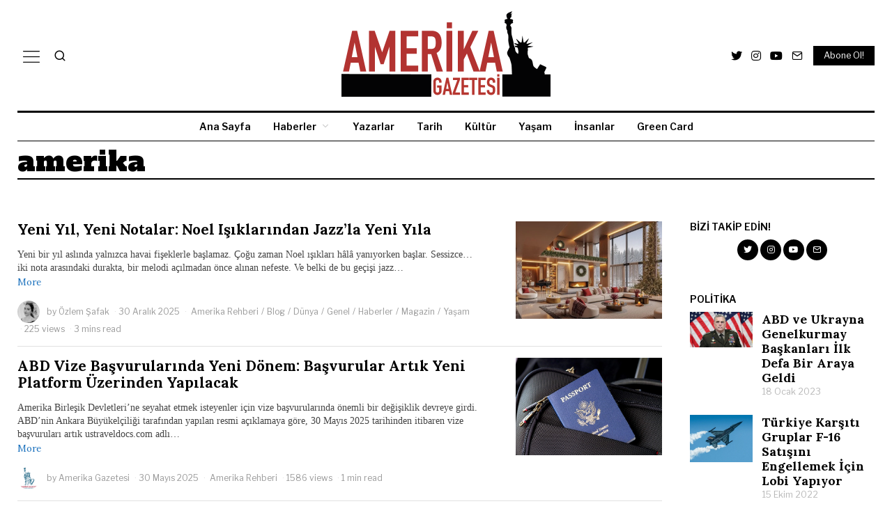

--- FILE ---
content_type: text/html; charset=UTF-8
request_url: https://www.amerikagazetesi.com/tag/amerika/
body_size: 34587
content:
<!DOCTYPE html>
<html lang="tr" prefix="og: https://ogp.me/ns#" class="no-js">
<head>
	<script async src="https://pagead2.googlesyndication.com/pagead/js/adsbygoogle.js?client=ca-pub-2294666481771685"
     crossorigin="anonymous"></script>
	<meta charset="UTF-8">
	<meta name="viewport" content="width=device-width, initial-scale=1.0">
	<link rel="profile" href="http://gmpg.org/xfn/11">
    
	<!--[if lt IE 9]>
	<script src="https://www.amerikagazetesi.com/wp-content/themes/fox/js/html5.js"></script>
	<![endif]-->
    
    <script>(function(html){html.className = html.className.replace(/\bno-js\b/,'js')})(document.documentElement);</script>

<!-- Rank Math&#039;a Göre Arama Motoru Optimizasyonu - https://rankmath.com/ -->
<title>amerika - Amerika Haberleri, ABD Haberleri ve Bilgileri için Lider Kaynak</title>
<meta name="robots" content="follow, index, max-snippet:-1, max-video-preview:-1, max-image-preview:large"/>
<link rel="canonical" href="https://www.amerikagazetesi.com/tag/amerika/" />
<link rel="next" href="https://www.amerikagazetesi.com/tag/amerika/page/2/" />
<meta property="og:locale" content="tr_TR" />
<meta property="og:type" content="article" />
<meta property="og:title" content="amerika - Amerika Haberleri, ABD Haberleri ve Bilgileri için Lider Kaynak" />
<meta property="og:url" content="https://www.amerikagazetesi.com/tag/amerika/" />
<meta property="og:site_name" content="Amerika Haberleri, ABD Haberleri ve Bilgileri için Lider Kaynak" />
<meta property="og:image" content="https://www.amerikagazetesi.com/wp-content/uploads/2021/11/logotwitter.jpg" />
<meta property="og:image:secure_url" content="https://www.amerikagazetesi.com/wp-content/uploads/2021/11/logotwitter.jpg" />
<meta property="og:image:width" content="400" />
<meta property="og:image:height" content="400" />
<meta property="og:image:alt" content="Amerika Gazetesi - Amerika haberleri, Amerika politikası, Amerika gündemi ve Amerika&#039;ya dair her türlü blog ve haber paylaşımı! Amerika Birleşik Devletleri&#039;nin Türkçe Blogu!" />
<meta property="og:image:type" content="image/jpeg" />
<meta name="twitter:card" content="summary_large_image" />
<meta name="twitter:title" content="amerika - Amerika Haberleri, ABD Haberleri ve Bilgileri için Lider Kaynak" />
<meta name="twitter:site" content="@amerika" />
<meta name="twitter:image" content="https://www.amerikagazetesi.com/wp-content/uploads/2021/11/logotwitter.jpg" />
<meta name="twitter:label1" content="Yazılar" />
<meta name="twitter:data1" content="1239" />
<script type="application/ld+json" class="rank-math-schema">{"@context":"https://schema.org","@graph":[{"@type":"NewsMediaOrganization","@id":"https://www.amerikagazetesi.com/#organization","name":"Amerika Gazetesi","url":"https://www.amerikagazetesi.com","sameAs":["https://twitter.com/amerika"],"logo":{"@type":"ImageObject","@id":"https://www.amerikagazetesi.com/#logo","url":"https://www.amerikagazetesi.com/wp-content/uploads/2021/11/cropped-cropped-logo-2.png","contentUrl":"https://www.amerikagazetesi.com/wp-content/uploads/2021/11/cropped-cropped-logo-2.png","caption":"Amerika Gazetesi","inLanguage":"tr","width":"250","height":"80"}},{"@type":"WebSite","@id":"https://www.amerikagazetesi.com/#website","url":"https://www.amerikagazetesi.com","name":"Amerika Gazetesi","publisher":{"@id":"https://www.amerikagazetesi.com/#organization"},"inLanguage":"tr"},{"@type":"BreadcrumbList","@id":"https://www.amerikagazetesi.com/tag/amerika/#breadcrumb","itemListElement":[{"@type":"ListItem","position":"1","item":{"@id":"https://www.amerikagazetesi.com","name":"Ana Sayfa"}},{"@type":"ListItem","position":"2","item":{"@id":"https://www.amerikagazetesi.com/tag/amerika/","name":"amerika"}}]},{"@type":"CollectionPage","@id":"https://www.amerikagazetesi.com/tag/amerika/#webpage","url":"https://www.amerikagazetesi.com/tag/amerika/","name":"amerika - Amerika Haberleri, ABD Haberleri ve Bilgileri i\u00e7in Lider Kaynak","isPartOf":{"@id":"https://www.amerikagazetesi.com/#website"},"inLanguage":"tr","breadcrumb":{"@id":"https://www.amerikagazetesi.com/tag/amerika/#breadcrumb"}}]}</script>
<!-- /Rank Math WordPress SEO eklentisi -->

<link rel='dns-prefetch' href='//www.googletagmanager.com' />
<link rel='dns-prefetch' href='//fonts.googleapis.com' />
<link rel='dns-prefetch' href='//pagead2.googlesyndication.com' />
<link href='https://fonts.gstatic.com' crossorigin rel='preconnect' />
<link rel="alternate" type="application/rss+xml" title="Amerika Haberleri, ABD Haberleri ve Bilgileri için Lider Kaynak &raquo; akışı" href="https://www.amerikagazetesi.com/feed/" />
<link rel="alternate" type="application/rss+xml" title="Amerika Haberleri, ABD Haberleri ve Bilgileri için Lider Kaynak &raquo; yorum akışı" href="https://www.amerikagazetesi.com/comments/feed/" />
<link rel="alternate" type="application/rss+xml" title="Amerika Haberleri, ABD Haberleri ve Bilgileri için Lider Kaynak &raquo; amerika etiket akışı" href="https://www.amerikagazetesi.com/tag/amerika/feed/" />
<style id='wp-img-auto-sizes-contain-inline-css'>
img:is([sizes=auto i],[sizes^="auto," i]){contain-intrinsic-size:3000px 1500px}
/*# sourceURL=wp-img-auto-sizes-contain-inline-css */
</style>
<link rel='stylesheet' id='elementor-frontend-css' href='https://www.amerikagazetesi.com/wp-content/plugins/elementor/assets/css/frontend.min.css?ver=3.33.6' media='all' />
<link rel='stylesheet' id='swiper-css' href='https://www.amerikagazetesi.com/wp-content/plugins/elementor/assets/lib/swiper/v8/css/swiper.min.css?ver=8.4.5' media='all' />
<link rel='stylesheet' id='fox-elementor-css' href='https://www.amerikagazetesi.com/wp-content/plugins/fox-framework/css/framework.css?ver=2.0' media='all' />
<style id='wp-emoji-styles-inline-css'>

	img.wp-smiley, img.emoji {
		display: inline !important;
		border: none !important;
		box-shadow: none !important;
		height: 1em !important;
		width: 1em !important;
		margin: 0 0.07em !important;
		vertical-align: -0.1em !important;
		background: none !important;
		padding: 0 !important;
	}
/*# sourceURL=wp-emoji-styles-inline-css */
</style>
<link rel='stylesheet' id='wp-block-library-css' href='https://www.amerikagazetesi.com/wp-includes/css/dist/block-library/style.min.css?ver=6.9' media='all' />
<style id='classic-theme-styles-inline-css'>
/*! This file is auto-generated */
.wp-block-button__link{color:#fff;background-color:#32373c;border-radius:9999px;box-shadow:none;text-decoration:none;padding:calc(.667em + 2px) calc(1.333em + 2px);font-size:1.125em}.wp-block-file__button{background:#32373c;color:#fff;text-decoration:none}
/*# sourceURL=/wp-includes/css/classic-themes.min.css */
</style>
<style id='global-styles-inline-css'>
:root{--wp--preset--aspect-ratio--square: 1;--wp--preset--aspect-ratio--4-3: 4/3;--wp--preset--aspect-ratio--3-4: 3/4;--wp--preset--aspect-ratio--3-2: 3/2;--wp--preset--aspect-ratio--2-3: 2/3;--wp--preset--aspect-ratio--16-9: 16/9;--wp--preset--aspect-ratio--9-16: 9/16;--wp--preset--color--black: #000000;--wp--preset--color--cyan-bluish-gray: #abb8c3;--wp--preset--color--white: #ffffff;--wp--preset--color--pale-pink: #f78da7;--wp--preset--color--vivid-red: #cf2e2e;--wp--preset--color--luminous-vivid-orange: #ff6900;--wp--preset--color--luminous-vivid-amber: #fcb900;--wp--preset--color--light-green-cyan: #7bdcb5;--wp--preset--color--vivid-green-cyan: #00d084;--wp--preset--color--pale-cyan-blue: #8ed1fc;--wp--preset--color--vivid-cyan-blue: #0693e3;--wp--preset--color--vivid-purple: #9b51e0;--wp--preset--gradient--vivid-cyan-blue-to-vivid-purple: linear-gradient(135deg,rgb(6,147,227) 0%,rgb(155,81,224) 100%);--wp--preset--gradient--light-green-cyan-to-vivid-green-cyan: linear-gradient(135deg,rgb(122,220,180) 0%,rgb(0,208,130) 100%);--wp--preset--gradient--luminous-vivid-amber-to-luminous-vivid-orange: linear-gradient(135deg,rgb(252,185,0) 0%,rgb(255,105,0) 100%);--wp--preset--gradient--luminous-vivid-orange-to-vivid-red: linear-gradient(135deg,rgb(255,105,0) 0%,rgb(207,46,46) 100%);--wp--preset--gradient--very-light-gray-to-cyan-bluish-gray: linear-gradient(135deg,rgb(238,238,238) 0%,rgb(169,184,195) 100%);--wp--preset--gradient--cool-to-warm-spectrum: linear-gradient(135deg,rgb(74,234,220) 0%,rgb(151,120,209) 20%,rgb(207,42,186) 40%,rgb(238,44,130) 60%,rgb(251,105,98) 80%,rgb(254,248,76) 100%);--wp--preset--gradient--blush-light-purple: linear-gradient(135deg,rgb(255,206,236) 0%,rgb(152,150,240) 100%);--wp--preset--gradient--blush-bordeaux: linear-gradient(135deg,rgb(254,205,165) 0%,rgb(254,45,45) 50%,rgb(107,0,62) 100%);--wp--preset--gradient--luminous-dusk: linear-gradient(135deg,rgb(255,203,112) 0%,rgb(199,81,192) 50%,rgb(65,88,208) 100%);--wp--preset--gradient--pale-ocean: linear-gradient(135deg,rgb(255,245,203) 0%,rgb(182,227,212) 50%,rgb(51,167,181) 100%);--wp--preset--gradient--electric-grass: linear-gradient(135deg,rgb(202,248,128) 0%,rgb(113,206,126) 100%);--wp--preset--gradient--midnight: linear-gradient(135deg,rgb(2,3,129) 0%,rgb(40,116,252) 100%);--wp--preset--font-size--small: 13px;--wp--preset--font-size--medium: 20px;--wp--preset--font-size--large: 36px;--wp--preset--font-size--x-large: 42px;--wp--preset--spacing--20: 0.44rem;--wp--preset--spacing--30: 0.67rem;--wp--preset--spacing--40: 1rem;--wp--preset--spacing--50: 1.5rem;--wp--preset--spacing--60: 2.25rem;--wp--preset--spacing--70: 3.38rem;--wp--preset--spacing--80: 5.06rem;--wp--preset--shadow--natural: 6px 6px 9px rgba(0, 0, 0, 0.2);--wp--preset--shadow--deep: 12px 12px 50px rgba(0, 0, 0, 0.4);--wp--preset--shadow--sharp: 6px 6px 0px rgba(0, 0, 0, 0.2);--wp--preset--shadow--outlined: 6px 6px 0px -3px rgb(255, 255, 255), 6px 6px rgb(0, 0, 0);--wp--preset--shadow--crisp: 6px 6px 0px rgb(0, 0, 0);}:where(.is-layout-flex){gap: 0.5em;}:where(.is-layout-grid){gap: 0.5em;}body .is-layout-flex{display: flex;}.is-layout-flex{flex-wrap: wrap;align-items: center;}.is-layout-flex > :is(*, div){margin: 0;}body .is-layout-grid{display: grid;}.is-layout-grid > :is(*, div){margin: 0;}:where(.wp-block-columns.is-layout-flex){gap: 2em;}:where(.wp-block-columns.is-layout-grid){gap: 2em;}:where(.wp-block-post-template.is-layout-flex){gap: 1.25em;}:where(.wp-block-post-template.is-layout-grid){gap: 1.25em;}.has-black-color{color: var(--wp--preset--color--black) !important;}.has-cyan-bluish-gray-color{color: var(--wp--preset--color--cyan-bluish-gray) !important;}.has-white-color{color: var(--wp--preset--color--white) !important;}.has-pale-pink-color{color: var(--wp--preset--color--pale-pink) !important;}.has-vivid-red-color{color: var(--wp--preset--color--vivid-red) !important;}.has-luminous-vivid-orange-color{color: var(--wp--preset--color--luminous-vivid-orange) !important;}.has-luminous-vivid-amber-color{color: var(--wp--preset--color--luminous-vivid-amber) !important;}.has-light-green-cyan-color{color: var(--wp--preset--color--light-green-cyan) !important;}.has-vivid-green-cyan-color{color: var(--wp--preset--color--vivid-green-cyan) !important;}.has-pale-cyan-blue-color{color: var(--wp--preset--color--pale-cyan-blue) !important;}.has-vivid-cyan-blue-color{color: var(--wp--preset--color--vivid-cyan-blue) !important;}.has-vivid-purple-color{color: var(--wp--preset--color--vivid-purple) !important;}.has-black-background-color{background-color: var(--wp--preset--color--black) !important;}.has-cyan-bluish-gray-background-color{background-color: var(--wp--preset--color--cyan-bluish-gray) !important;}.has-white-background-color{background-color: var(--wp--preset--color--white) !important;}.has-pale-pink-background-color{background-color: var(--wp--preset--color--pale-pink) !important;}.has-vivid-red-background-color{background-color: var(--wp--preset--color--vivid-red) !important;}.has-luminous-vivid-orange-background-color{background-color: var(--wp--preset--color--luminous-vivid-orange) !important;}.has-luminous-vivid-amber-background-color{background-color: var(--wp--preset--color--luminous-vivid-amber) !important;}.has-light-green-cyan-background-color{background-color: var(--wp--preset--color--light-green-cyan) !important;}.has-vivid-green-cyan-background-color{background-color: var(--wp--preset--color--vivid-green-cyan) !important;}.has-pale-cyan-blue-background-color{background-color: var(--wp--preset--color--pale-cyan-blue) !important;}.has-vivid-cyan-blue-background-color{background-color: var(--wp--preset--color--vivid-cyan-blue) !important;}.has-vivid-purple-background-color{background-color: var(--wp--preset--color--vivid-purple) !important;}.has-black-border-color{border-color: var(--wp--preset--color--black) !important;}.has-cyan-bluish-gray-border-color{border-color: var(--wp--preset--color--cyan-bluish-gray) !important;}.has-white-border-color{border-color: var(--wp--preset--color--white) !important;}.has-pale-pink-border-color{border-color: var(--wp--preset--color--pale-pink) !important;}.has-vivid-red-border-color{border-color: var(--wp--preset--color--vivid-red) !important;}.has-luminous-vivid-orange-border-color{border-color: var(--wp--preset--color--luminous-vivid-orange) !important;}.has-luminous-vivid-amber-border-color{border-color: var(--wp--preset--color--luminous-vivid-amber) !important;}.has-light-green-cyan-border-color{border-color: var(--wp--preset--color--light-green-cyan) !important;}.has-vivid-green-cyan-border-color{border-color: var(--wp--preset--color--vivid-green-cyan) !important;}.has-pale-cyan-blue-border-color{border-color: var(--wp--preset--color--pale-cyan-blue) !important;}.has-vivid-cyan-blue-border-color{border-color: var(--wp--preset--color--vivid-cyan-blue) !important;}.has-vivid-purple-border-color{border-color: var(--wp--preset--color--vivid-purple) !important;}.has-vivid-cyan-blue-to-vivid-purple-gradient-background{background: var(--wp--preset--gradient--vivid-cyan-blue-to-vivid-purple) !important;}.has-light-green-cyan-to-vivid-green-cyan-gradient-background{background: var(--wp--preset--gradient--light-green-cyan-to-vivid-green-cyan) !important;}.has-luminous-vivid-amber-to-luminous-vivid-orange-gradient-background{background: var(--wp--preset--gradient--luminous-vivid-amber-to-luminous-vivid-orange) !important;}.has-luminous-vivid-orange-to-vivid-red-gradient-background{background: var(--wp--preset--gradient--luminous-vivid-orange-to-vivid-red) !important;}.has-very-light-gray-to-cyan-bluish-gray-gradient-background{background: var(--wp--preset--gradient--very-light-gray-to-cyan-bluish-gray) !important;}.has-cool-to-warm-spectrum-gradient-background{background: var(--wp--preset--gradient--cool-to-warm-spectrum) !important;}.has-blush-light-purple-gradient-background{background: var(--wp--preset--gradient--blush-light-purple) !important;}.has-blush-bordeaux-gradient-background{background: var(--wp--preset--gradient--blush-bordeaux) !important;}.has-luminous-dusk-gradient-background{background: var(--wp--preset--gradient--luminous-dusk) !important;}.has-pale-ocean-gradient-background{background: var(--wp--preset--gradient--pale-ocean) !important;}.has-electric-grass-gradient-background{background: var(--wp--preset--gradient--electric-grass) !important;}.has-midnight-gradient-background{background: var(--wp--preset--gradient--midnight) !important;}.has-small-font-size{font-size: var(--wp--preset--font-size--small) !important;}.has-medium-font-size{font-size: var(--wp--preset--font-size--medium) !important;}.has-large-font-size{font-size: var(--wp--preset--font-size--large) !important;}.has-x-large-font-size{font-size: var(--wp--preset--font-size--x-large) !important;}
:where(.wp-block-post-template.is-layout-flex){gap: 1.25em;}:where(.wp-block-post-template.is-layout-grid){gap: 1.25em;}
:where(.wp-block-term-template.is-layout-flex){gap: 1.25em;}:where(.wp-block-term-template.is-layout-grid){gap: 1.25em;}
:where(.wp-block-columns.is-layout-flex){gap: 2em;}:where(.wp-block-columns.is-layout-grid){gap: 2em;}
:root :where(.wp-block-pullquote){font-size: 1.5em;line-height: 1.6;}
/*# sourceURL=global-styles-inline-css */
</style>
<style id='dominant-color-styles-inline-css'>
img[data-dominant-color]:not(.has-transparency) { background-color: var(--dominant-color); }
/*# sourceURL=dominant-color-styles-inline-css */
</style>
<link rel='stylesheet' id='elementor-icons-css' href='https://www.amerikagazetesi.com/wp-content/plugins/elementor/assets/lib/eicons/css/elementor-icons.min.css?ver=5.44.0' media='all' />
<link rel='stylesheet' id='elementor-post-15589-css' href='https://www.amerikagazetesi.com/wp-content/uploads/elementor/css/post-15589.css?ver=1768261896' media='all' />
<link rel='stylesheet' id='elementor-post-1367-css' href='https://www.amerikagazetesi.com/wp-content/uploads/elementor/css/post-1367.css?ver=1768261896' media='all' />
<link rel='stylesheet' id='wi-fonts-css' href='https://fonts.googleapis.com/css?family=Lora%3A400%2C700%7CLibre+Franklin%3A400%2C600%7CAlfa+Slab+One%3A400&#038;display=auto&#038;ver=5.5.0.1' media='all' />
<link rel='stylesheet' id='style-css' href='https://www.amerikagazetesi.com/wp-content/themes/fox/style.min.css?ver=5.5.0.1' media='all' />
<style id='style-inline-css'>
.color-accent,.social-list.style-plain:not(.style-text_color) a:hover,.wi-mainnav ul.menu ul > li:hover > a,
    .wi-mainnav ul.menu ul li.current-menu-item > a,
    .wi-mainnav ul.menu ul li.current-menu-ancestor > a,.related-title a:hover,.pagination-1 a.page-numbers:hover,.pagination-4 a.page-numbers:hover,.page-links > a:hover,.reading-progress-wrapper,.widget_archive a:hover, .widget_nav_menu a:hover, .widget_meta a:hover, .widget_recent_entries a:hover, .widget_categories a:hover, .widget_product_categories a:hover,.tagcloud a:hover,.header-cart a:hover,.woocommerce .star-rating span:before,.null-instagram-feed .clear a:hover,.widget a.readmore:hover{color:#1e73be}.bg-accent,html .mejs-controls .mejs-time-rail .mejs-time-current,.fox-btn.btn-primary, button.btn-primary, input.btn-primary[type="button"], input.btn-primary[type="reset"], input.btn-primary[type="submit"],.social-list.style-black a:hover,.style--slider-nav-text .flex-direction-nav a:hover, .style--slider-nav-text .slick-nav:hover,.header-cart-icon .num,.post-item-thumbnail:hover .video-indicator-solid,a.more-link:hover,.post-newspaper .related-thumbnail,.pagination-4 span.page-numbers:not(.dots),.review-item.overall .review-score,#respond #submit:hover,.dropcap-color, .style--dropcap-color .enable-dropcap .dropcap-content > p:first-of-type:first-letter, .style--dropcap-color p.has-drop-cap:not(:focus):first-letter,.style--list-widget-3 .fox-post-count,.style--tagcloud-3 .tagcloud a:hover,.blog-widget-small .thumbnail-index,.foxmc-button-primary input[type="submit"],#footer-search .submit:hover,.wpcf7-submit:hover,.woocommerce .widget_price_filter .ui-slider .ui-slider-range,
.woocommerce .widget_price_filter .ui-slider .ui-slider-handle,.woocommerce span.onsale,
.woocommerce ul.products li.product .onsale,.woocommerce #respond input#submit.alt:hover,
.woocommerce a.button.alt:hover,
.woocommerce button.button.alt:hover,
.woocommerce input.button.alt:hover,.woocommerce a.add_to_cart_button:hover,.woocommerce #review_form #respond .form-submit input:hover{background-color:#1e73be}.review-item.overall .review-score,.partial-content,.style--tagcloud-3 .tagcloud a:hover,.null-instagram-feed .clear a:hover{border-color:#1e73be}.reading-progress-wrapper::-webkit-progress-value{background-color:#1e73be}.reading-progress-wrapper::-moz-progress-value{background-color:#1e73be}.fox-logo img{width:300px}.wi-mainnav ul.menu > li.menu-item-has-children > a:after, .wi-mainnav ul.menu > li.mega > a:after{color:#cccccc}.wi-mainnav ul.menu ul > li, .mega-sep{border-color:#eaeaea}#footer-logo img{width:120px}.footer-copyright{color:#777777}.footer-bottom .widget_nav_menu a, #footernav a{color:#707070}.footer-bottom .widget_nav_menu a:hover, #footernav a:hover{color:#333333}#backtotop.backtotop-circle, #backtotop.backtotop-square{border-width:0px}.list-thumbnail{width:210px}.post-item-excerpt{color:#444444}.share-style-custom a{width:36px}.fox-share.color-custom a{color:#000000}.fox-share.background-custom a{background-color:#ffffff}.fox-share.hover-color-custom a:hover{color:#444444}.reading-progress-wrapper{height:2px}a{color:#1e73be}a:hover{color:#357ebf}textarea,table,td, th,.fox-input,
input[type="color"], input[type="date"], input[type="datetime"], input[type="datetime-local"], input[type="email"], input[type="month"], input[type="number"], input[type="password"], input[type="search"], input[type="tel"], input[type="text"], input[type="time"], input[type="url"], input[type="week"], input:not([type]), textarea,select,.fox-slider-rich,.style--tag-block .fox-term-list a,.header-sticky-element.before-sticky,.post-sep,.blog-related,.blog-related .line,.post-list-sep,.article-small,
.article-tall,.article-small-list,.pagination-1 .pagination-inner,.toparea > .container,.single-heading,.single-heading span:before, .single-heading span:after,.authorbox-simple,.post-nav-simple,#posts-small-heading,.commentlist li + li > .comment-body,.commentlist ul.children,.hero-meta .header-main,.widget,.widget_archive ul, .widget_nav_menu ul, .widget_meta ul, .widget_recent_entries ul, .widget_categories ul, .widget_product_categories ul,.widget_archive li, .widget_nav_menu li, .widget_meta li, .widget_recent_entries li, .widget_categories li, .widget_product_categories li,#footer-widgets,#footer-bottom,.offcanvas-nav li + li > a,.woocommerce div.product .woocommerce-tabs ul.tabs:before,.woocommerce div.product .woocommerce-tabs ul.tabs li a,.products.related > h2,
.products.upsells > h2,
.cross-sells > h2,.woocommerce table.shop_table,#add_payment_method table.cart td.actions .coupon .input-text, .woocommerce-cart table.cart td.actions .coupon .input-text, .woocommerce-checkout table.cart td.actions .coupon .input-text,.woocommerce-MyAccount-navigation ul li + li{border-color:#e0e0e0}.widget-title{text-align:left}.wp-caption-text, .post-thumbnail-standard figcaption, .wp-block-image figcaption, .blocks-gallery-caption{color:#999999;text-align:center}.post-item-title a:hover{color:#595959;text-decoration:none}.post-item-meta{color:#999999}.post-item-meta a{color:#999999}.post-item-meta a:hover{color:#333333}.standalone-categories a{color:#000000}.single-heading{text-align:left}.hamburger-open-icon img{width:24px}.hamburger-close-icon img{width:18px}#mobile-logo img{height:50px}.offcanvas-nav li,.offcanvas-element.social-list,.offcanvas-sidebar,.offcanvas-search{padding-left:12px;padding-right:12px}.offcanvas-nav a,.offcanvas-nav ul ul a,.offcanvas-nav li > .indicator{line-height:26px}.meta-author-avatar{width:32px}body .elementor-section.elementor-section-boxed>.elementor-container{max-width:1270px}@media (min-width: 1200px) {.container,.cool-thumbnail-size-big .post-thumbnail{width:1230px}body.layout-boxed .wi-wrapper{width:1290px}}@media (min-width:1024px) {.secondary, .section-secondary{width:265px}.has-sidebar .primary, .section-has-sidebar .section-primary, .section-sep{width:calc(100% - 265px)}}body,.font-body,.post-item-subtitle,body.single:not(.elementor-page) .entry-content,body.page:not(.elementor-page) .entry-content,.fox-input,input[type="color"],input[type="date"],input[type="datetime"],input[type="datetime-local"],input[type="email"],input[type="month"],input[type="number"],input[type="password"],input[type="search"],input[type="tel"],input[type="text"],input[type="time"],input[type="url"],input[type="week"],input:not([type]),textarea,.wi-dropcap,.enable-dropcap .dropcap-content > p:first-of-type:first-letter,p.has-drop-cap:not(:focus):first-letter,.wp-caption-text,.post-thumbnail-standard figcaption,.wp-block-image figcaption,.blocks-gallery-caption{font-family:"Georgia",serif}.font-heading,h1,h2,h3,h4,h5,h6,.wp-block-quote.is-large cite,.wp-block-quote.is-style-large cite,.fox-term-list,.wp-block-cover-text,.title-label,.thumbnail-view,.readmore,a.more-link,.post-big a.more-link,.style--slider-navtext .flex-direction-nav a,.min-logo-text,.page-links-container,.authorbox-nav,.post-navigation .post-title,.review-criterion,.review-score,.review-text,.commentlist .fn,.reply a,.widget_archive,.widget_nav_menu,.widget_meta,.widget_recent_entries,.widget_categories,.widget_product_categories,.widget_rss > ul a.rsswidget,.widget_rss > ul > li > cite,.widget_recent_comments,#backtotop,.view-count,.tagcloud,.woocommerce span.onsale,.woocommerce ul.products li.product .onsale,.woocommerce #respond input#submit,.woocommerce a.button,.woocommerce button.button,.woocommerce input.button,.woocommerce a.added_to_cart,.woocommerce nav.woocommerce-pagination ul,.woocommerce div.product p.price,.woocommerce div.product span.price,.woocommerce div.product .woocommerce-tabs ul.tabs li a,.woocommerce #reviews #comments ol.commentlist li .comment-text p.meta,.woocommerce table.shop_table th,.woocommerce table.shop_table td.product-name a,.fox-logo,.mobile-logo-text,.slogan,.post-item-title,.single .post-item-title.post-title,.page-title{font-family:"Lora",serif}.fox-btn,button,input[type="button"],input[type="reset"],input[type="submit"],.post-item-meta,.standalone-categories,.wi-mainnav ul.menu > li > a,.footer-bottom .widget_nav_menu,#footernav,.offcanvas-nav,.wi-mainnav ul.menu ul,.header-builder .widget_nav_menu  ul.menu ul,.single-heading,.widget-title,.section-heading h2,.fox-heading .heading-title-main,.article-big .readmore,blockquote,.footer-copyright,.footer-bottom .widget_nav_menu a,#footernav a{font-family:"Libre Franklin",sans-serif}.archive-title{font-family:"Alfa Slab One",cursive}#footer-widgets{border-color:#e0e0e0}#footer-bottom{padding-top:20px;padding-bottom:20px;border-top-width:1px;border-color:#e0e0e0}#titlebar .container{margin-bottom:0px;padding-top:5px;padding-bottom:0px;border-bottom-width:2px;border-style:solid}.wi-mainnav ul.menu ul{padding-top:5px;padding-right:5px;padding-bottom:5px;padding-left:5px;border-top-width:1px;border-right-width:0px;border-bottom-width:0px;border-left-width:0px;border-color:#111111}.widget-title{margin-bottom:10px;border-style:solid}blockquote{margin-top:40px;margin-bottom:30px;padding-top:10px;padding-bottom:20px;border-top-width:4px;border-bottom-width:1px;border-color:#000000;border-style:solid}body, .font-body{font-size:16px;font-weight:400;font-style:normal;text-transform:none;letter-spacing:0px;line-height:1.45}h2, h1, h3, h4, h5, h6{font-weight:700;text-transform:none;line-height:1.2}h2{font-size:1.8em}h3{font-size:1.625em;font-style:normal}h4{font-size:1.25em;font-style:normal}.fox-logo, .min-logo-text, .mobile-logo-text{font-size:60px;font-weight:400;font-style:normal;text-transform:uppercase;letter-spacing:0px;line-height:1.1}.slogan{font-size:0.8125em;font-weight:400;font-style:normal;text-transform:uppercase;letter-spacing:6px;line-height:1.1}.wi-mainnav ul.menu > li > a, .footer-bottom .widget_nav_menu, #footernav, .offcanvas-nav{font-size:14px;font-weight:600;text-transform:none;letter-spacing:0px}.wi-mainnav ul.menu ul, .header-builder .widget_nav_menu  ul.menu ul{font-size:12px;font-style:normal}.post-item-title{font-weight:700;font-style:normal}.post-item-meta{font-size:12px;font-style:normal;letter-spacing:0px}.standalone-categories{font-size:11px;font-weight:600;font-style:normal}.archive-title{font-size:40px;font-weight:400;font-style:normal}.single .post-item-title.post-title, .page-title{font-size:2.4em;font-weight:200;font-style:normal}.post-item-subtitle{font-size:19px;font-weight:400;font-style:normal}body.single:not(.elementor-page) .entry-content, body.page:not(.elementor-page) .entry-content{font-size:19px;font-style:normal}.single-heading{font-size:14px;font-weight:700;font-style:normal;text-transform:uppercase}.widget-title{font-size:14px;font-weight:600;font-style:normal;text-transform:uppercase}.section-heading h2, .fox-heading .heading-title-main{font-style:normal}.fox-btn, button, input[type="button"], input[type="reset"], input[type="submit"], .article-big .readmore{font-style:normal}.fox-input, input[type="color"], input[type="date"], input[type="datetime"], input[type="datetime-local"], input[type="email"], input[type="month"], input[type="number"], input[type="password"], input[type="search"], input[type="tel"], input[type="text"], input[type="time"], input[type="url"], input[type="week"], input:not([type]), textarea{font-style:normal}blockquote{font-size:1em;font-weight:600}.wi-dropcap,.enable-dropcap .dropcap-content > p:first-of-type:first-letter, p.has-drop-cap:not(:focus):first-letter{font-style:normal}.wp-caption-text, .post-thumbnail-standard figcaption, .wp-block-image figcaption, .blocks-gallery-caption{font-size:0px;font-style:normal;line-height:1.3}.footer-copyright{font-size:12px;font-style:normal}.footer-bottom .widget_nav_menu a, #footernav a{font-size:12px;font-weight:400;font-style:normal;text-transform:none;letter-spacing:0px}.offcanvas-nav{font-style:normal}@media only screen and (max-width: 1023px){.fox-logo, .min-logo-text, .mobile-logo-text{font-size:40px}.archive-title{font-size:26px}}@media only screen and (max-width: 567px){body, .font-body{font-size:14px}h2{font-size:1.6em}.fox-logo, .min-logo-text, .mobile-logo-text{font-size:20px}.archive-title{font-size:20px}.single .post-item-title.post-title, .page-title{font-size:1.8em}.post-item-subtitle{font-size:17px}body.single:not(.elementor-page) .entry-content, body.page:not(.elementor-page) .entry-content{font-size:16px}}
/*# sourceURL=style-inline-css */
</style>
<link rel='stylesheet' id='elementor-gf-local-roboto-css' href='https://www.amerikagazetesi.com/wp-content/uploads/elementor/google-fonts/css/roboto.css?ver=1742449699' media='all' />
<link rel='stylesheet' id='elementor-gf-local-robotoslab-css' href='https://www.amerikagazetesi.com/wp-content/uploads/elementor/google-fonts/css/robotoslab.css?ver=1742449727' media='all' />
<script id="web-worker-offloading-js-before">
window.partytown = {...(window.partytown || {}), ...{"lib":"\/wp-content\/plugins\/web-worker-offloading\/build\/","globalFns":["gtag","wp_has_consent","gtag"],"forward":["dataLayer.push","gtag","dataLayer.push","gtag"],"mainWindowAccessors":["_googlesitekitConsentCategoryMap","_googlesitekitConsents","wp_consent_type","wp_fallback_consent_type","wp_has_consent","waitfor_consent_hook"]}};
//# sourceURL=web-worker-offloading-js-before
</script>
<script id="web-worker-offloading-js-after">
/* Partytown 0.10.2-dev1727590485751 - MIT builder.io */
const t={preserveBehavior:!1},e=e=>{if("string"==typeof e)return[e,t];const[n,r=t]=e;return[n,{...t,...r}]},n=Object.freeze((()=>{const t=new Set;let e=[];do{Object.getOwnPropertyNames(e).forEach((n=>{"function"==typeof e[n]&&t.add(n)}))}while((e=Object.getPrototypeOf(e))!==Object.prototype);return Array.from(t)})());!function(t,r,o,i,a,s,c,d,l,p,u=t,f){function h(){f||(f=1,"/"==(c=(s.lib||"/~partytown/")+(s.debug?"debug/":""))[0]&&(l=r.querySelectorAll('script[type="text/partytown"]'),i!=t?i.dispatchEvent(new CustomEvent("pt1",{detail:t})):(d=setTimeout(v,999999999),r.addEventListener("pt0",w),a?y(1):o.serviceWorker?o.serviceWorker.register(c+(s.swPath||"partytown-sw.js"),{scope:c}).then((function(t){t.active?y():t.installing&&t.installing.addEventListener("statechange",(function(t){"activated"==t.target.state&&y()}))}),console.error):v())))}function y(e){p=r.createElement(e?"script":"iframe"),t._pttab=Date.now(),e||(p.style.display="block",p.style.width="0",p.style.height="0",p.style.border="0",p.style.visibility="hidden",p.setAttribute("aria-hidden",!0)),p.src=c+"partytown-"+(e?"atomics.js?v=0.10.2-dev1727590485751":"sandbox-sw.html?"+t._pttab),r.querySelector(s.sandboxParent||"body").appendChild(p)}function v(n,o){for(w(),i==t&&(s.forward||[]).map((function(n){const[r]=e(n);delete t[r.split(".")[0]]})),n=0;n<l.length;n++)(o=r.createElement("script")).innerHTML=l[n].innerHTML,o.nonce=s.nonce,r.head.appendChild(o);p&&p.parentNode.removeChild(p)}function w(){clearTimeout(d)}s=t.partytown||{},i==t&&(s.forward||[]).map((function(r){const[o,{preserveBehavior:i}]=e(r);u=t,o.split(".").map((function(e,r,o){var a;u=u[o[r]]=r+1<o.length?u[o[r]]||(a=o[r+1],n.includes(a)?[]:{}):(()=>{let e=null;if(i){const{methodOrProperty:n,thisObject:r}=((t,e)=>{let n=t;for(let t=0;t<e.length-1;t+=1)n=n[e[t]];return{thisObject:n,methodOrProperty:e.length>0?n[e[e.length-1]]:void 0}})(t,o);"function"==typeof n&&(e=(...t)=>n.apply(r,...t))}return function(){let n;return e&&(n=e(arguments)),(t._ptf=t._ptf||[]).push(o,arguments),n}})()}))})),"complete"==r.readyState?h():(t.addEventListener("DOMContentLoaded",h),t.addEventListener("load",h))}(window,document,navigator,top,window.crossOriginIsolated);
//# sourceURL=web-worker-offloading-js-after
</script>
<script src="https://www.amerikagazetesi.com/wp-includes/js/jquery/jquery.min.js?ver=3.7.1" id="jquery-core-js"></script>
<script src="https://www.amerikagazetesi.com/wp-includes/js/jquery/jquery-migrate.min.js?ver=3.4.1" id="jquery-migrate-js"></script>

<!-- Site Kit tarafından eklenen Google etiketi (gtag.js) snippet&#039;i -->
<!-- Google Analytics snippet added by Site Kit -->
<script type="text/partytown" src="https://www.googletagmanager.com/gtag/js?id=G-NMYN7G86D2" id="google_gtagjs-js" async></script>
<script id="google_gtagjs-js-after" type="text/partytown">
window.dataLayer = window.dataLayer || [];function gtag(){dataLayer.push(arguments);}
gtag("set","linker",{"domains":["www.amerikagazetesi.com"]});
gtag("js", new Date());
gtag("set", "developer_id.dZTNiMT", true);
gtag("config", "G-NMYN7G86D2");
//# sourceURL=google_gtagjs-js-after
</script>
<link rel="https://api.w.org/" href="https://www.amerikagazetesi.com/wp-json/" /><link rel="alternate" title="JSON" type="application/json" href="https://www.amerikagazetesi.com/wp-json/wp/v2/tags/57" /><link rel="EditURI" type="application/rsd+xml" title="RSD" href="https://www.amerikagazetesi.com/xmlrpc.php?rsd" />
<meta name="generator" content="WordPress 6.9" />
<meta name="generator" content="auto-sizes 1.7.0">
<meta name="generator" content="dominant-color-images 1.2.0">
<meta name="generator" content="Site Kit by Google 1.170.0" /><meta name="generator" content="performance-lab 4.0.0; plugins: auto-sizes, dominant-color-images, embed-optimizer, image-prioritizer, performant-translations, speculation-rules, web-worker-offloading, webp-uploads">
<meta name="generator" content="performant-translations 1.2.0">
<meta name="generator" content="web-worker-offloading 0.2.0">
<meta name="generator" content="webp-uploads 2.6.0">
<meta name="generator" content="speculation-rules 1.6.0">

<!-- Site Kit tarafından eklenen Google AdSense meta etiketleri -->
<meta name="google-adsense-platform-account" content="ca-host-pub-2644536267352236">
<meta name="google-adsense-platform-domain" content="sitekit.withgoogle.com">
<!-- Site Kit tarafından eklenen Google AdSense meta etiketlerine son verin -->
<meta name="generator" content="Elementor 3.33.6; features: additional_custom_breakpoints; settings: css_print_method-external, google_font-enabled, font_display-swap">
<meta name="generator" content="optimization-detective 1.0.0-beta3">
			<style>
				.e-con.e-parent:nth-of-type(n+4):not(.e-lazyloaded):not(.e-no-lazyload),
				.e-con.e-parent:nth-of-type(n+4):not(.e-lazyloaded):not(.e-no-lazyload) * {
					background-image: none !important;
				}
				@media screen and (max-height: 1024px) {
					.e-con.e-parent:nth-of-type(n+3):not(.e-lazyloaded):not(.e-no-lazyload),
					.e-con.e-parent:nth-of-type(n+3):not(.e-lazyloaded):not(.e-no-lazyload) * {
						background-image: none !important;
					}
				}
				@media screen and (max-height: 640px) {
					.e-con.e-parent:nth-of-type(n+2):not(.e-lazyloaded):not(.e-no-lazyload),
					.e-con.e-parent:nth-of-type(n+2):not(.e-lazyloaded):not(.e-no-lazyload) * {
						background-image: none !important;
					}
				}
			</style>
			<meta name="generator" content="embed-optimizer 1.0.0-beta2">
<meta name="generator" content="image-prioritizer 1.0.0-beta2">

<!-- Google AdSense snippet added by Site Kit -->
<script async src="https://pagead2.googlesyndication.com/pagead/js/adsbygoogle.js?client=ca-pub-2294666481771685&amp;host=ca-host-pub-2644536267352236" crossorigin="anonymous"></script>

<!-- End Google AdSense snippet added by Site Kit -->
		<style id="wp-custom-css">
			Amerika ekonomik sistemi nasıl? ABD borsa sistemi nedir? Amerika'da ekonomi tarihi nedir?		</style>
		
<style id="color-preview"></style>

            
</head>

<body class="archive tag tag-amerika tag-57 wp-custom-logo wp-theme-fox has-sidebar sidebar-right masthead-mobile-fixed fox-theme lightmode layout-wide style--dropcap-default dropcap-style-default style--dropcap-font-body style--tag-block-3 style--tag-block style--list-widget-1 style--tagcloud-1 style--blockquote-no-icon style--single-heading-border_around style--link-2 body-offcanvas-has-animation elementor-default elementor-kit-15589" itemscope itemtype="https://schema.org/WebPage">
    
        
        
    <div id="wi-all" class="fox-outer-wrapper fox-all wi-all">

        
        <div id="wi-wrapper" class="fox-wrapper wi-wrapper">

            <div class="wi-container">

                
                
<header id="masthead" class="site-header header-classic header-sticky-style-shadow submenu-light" itemscope itemtype="https://schema.org/WPHeader">
    
    <div id="masthead-mobile-height"></div>

    
<div class="header-container header-stack3 header-nav-top-3 header-nav-bottom-1">


    
    
<div class="header-classic-row header-row-branding header-row-main header-stack3-main">

    <div class="container">
        
        
    <div id="logo-area" class="fox-logo-area fox-header-logo site-branding">
        
        <div id="wi-logo" class="fox-logo-container">
            
            <h2 class="wi-logo-main fox-logo logo-type-image" id="site-logo">                
                <a href="https://www.amerikagazetesi.com/" rel="home">
                    
                    <img data-od-unknown-tag data-od-xpath="/HTML/BODY/DIV[@id=&apos;wi-all&apos;]/*[1][self::DIV]/*[1][self::DIV]/*[1][self::HEADER]/*[2][self::DIV]/*[1][self::DIV]/*[1][self::DIV]/*[1][self::DIV]/*[1][self::DIV]/*[1][self::H2]/*[1][self::A]/*[1][self::IMG]" src="https://www.amerikagazetesi.com/wp-content/uploads/2023/03/Amerika-Gazetesi-Haberler.png" alt="Logo" class="main-img-logo" />                    
                </a>
                
            </h2>
        </div><!-- .fox-logo-container -->

          
    <h3 class="slogan site-description"></h3>
    
    </div><!-- #logo-area -->

            
                <div class="header-stack3-left header-stack3-part">
            
            
    <span class="toggle-menu hamburger hamburger-btn">
        <span class="hamburger-open-icon"><img data-od-unknown-tag data-od-xpath="/HTML/BODY/DIV[@id=&apos;wi-all&apos;]/*[1][self::DIV]/*[1][self::DIV]/*[1][self::HEADER]/*[2][self::DIV]/*[1][self::DIV]/*[1][self::DIV]/*[2][self::DIV]/*[1][self::SPAN]/*[1][self::SPAN]/*[1][self::IMG]" width="120" height="83" src="https://www.amerikagazetesi.com/wp-content/uploads/2023/03/hamburger.png" class="attachment-medium size-medium" alt="" decoding="async" /></span>        <span class="hamburger-close-icon"><img data-od-unknown-tag data-od-xpath="/HTML/BODY/DIV[@id=&apos;wi-all&apos;]/*[1][self::DIV]/*[1][self::DIV]/*[1][self::HEADER]/*[2][self::DIV]/*[1][self::DIV]/*[1][self::DIV]/*[2][self::DIV]/*[1][self::SPAN]/*[2][self::SPAN]/*[1][self::IMG]" width="120" height="120" src="https://www.amerikagazetesi.com/wp-content/uploads/2023/03/close.png" class="attachment-medium size-medium" alt="" decoding="async" srcset="https://www.amerikagazetesi.com/wp-content/uploads/2023/03/close.png 120w, https://www.amerikagazetesi.com/wp-content/uploads/2023/03/close-100x100.png 100w" sizes="(max-width: 120px) 100vw, 120px" /></span>    </span>



<div class="header-search-wrapper header-search-classic">
    
    <span class="search-btn-classic search-btn">
        <i class="feather-search"></i>    </span>
    
    <div class="header-search-form header-search-form-template">
        
        <div class="container">
    
            <div class="searchform">
    
    <form role="search" method="get" action="https://www.amerikagazetesi.com/" itemprop="potentialAction" itemscope itemtype="https://schema.org/SearchAction" class="form">
        
        <input type="text" name="s" class="s search-field" value="" placeholder="Type &amp; hit enter" />
        
        <button class="submit" role="button" title="Go">
            
            <i class="feather-search"></i>            
        </button>
        
    </form><!-- .form -->
    
</div><!-- .searchform -->            
        </div><!-- .header-search-form -->
    
    </div><!-- #header-search -->
    
</div><!-- .header-search-wrapper -->

            
        </div><!-- .header-stack3-part -->
                
                <div class="header-stack3-right header-stack3-part">
            
            

<div class="social-list header-social style-plain shape-circle align-center icon-size-normal icon-spacing-small style-none" id="social-id-69725c3577f60">
    
    <ul>
    
                
        <li class="li-twitter">
            <a href="https://twitter.com/amerikagazetesi" target="_blank" rel="noopener" title="Twitter">
                <i class="fab fa-twitter"></i>
            </a>
            
                    </li>
        
                
        <li class="li-instagram">
            <a href="https://www.instagram.com/amerikagazetesi/" target="_blank" rel="noopener" title="Instagram">
                <i class="fab fa-instagram"></i>
            </a>
            
                    </li>
        
                
        <li class="li-youtube">
            <a href="https://www.youtube.com/@amerikagazetesi3417" target="_blank" rel="noopener" title="YouTube">
                <i class="fab fa-youtube"></i>
            </a>
            
                    </li>
        
                
        <li class="li-email">
            <a href="mailto:amerikagazete@gmail.com" target="_blank" rel="noopener" title="Email">
                <i class="feather-mail"></i>
            </a>
            
                    </li>
        
            
    </ul>
    
</div><!-- .social-list -->



<div class="fox-button btn-inline">

    <a target="_self" href="#" class="fox-btn btn-black btn-tiny btn-square" id="button-id-69725c357c380"><span class="btn-main-text">Abone Ol!</span></a>
    
</div>

            
        </div><!-- .header-stack3-part -->
        
    </div><!-- .container -->
    
    
</div><!-- .header-row-main -->
    
    
<div class="row-nav-light row-nav-style-active-4 header-classic-row header-row-nav header-sticky-element">

    <div class="container">

        
    <nav id="wi-mainnav" class="navigation-ele wi-mainnav" role="navigation" itemscope itemtype="https://schema.org/SiteNavigationElement">
        
        <div class="menu style-indicator-angle-down"><ul id="menu-primary-menu" class="menu"><li id="menu-item-12" class="menu-item menu-item-type-custom menu-item-object-custom menu-item-home menu-item-12"><a href="https://www.amerikagazetesi.com/">Ana Sayfa</a></li>
<li id="menu-item-302" class="menu-item menu-item-type-taxonomy menu-item-object-category menu-item-has-children menu-item-302"><a href="https://www.amerikagazetesi.com/haberler/">Haberler</a>
<ul class="sub-menu">
	<li id="menu-item-307" class="menu-item menu-item-type-taxonomy menu-item-object-category menu-item-307"><a href="https://www.amerikagazetesi.com/politika/">Politika</a></li>
	<li id="menu-item-306" class="menu-item menu-item-type-taxonomy menu-item-object-category menu-item-306"><a href="https://www.amerikagazetesi.com/finans/">Finans</a></li>
	<li id="menu-item-305" class="menu-item menu-item-type-taxonomy menu-item-object-category menu-item-305"><a href="https://www.amerikagazetesi.com/is-dunyasi/">İş Dünyası</a></li>
	<li id="menu-item-304" class="menu-item menu-item-type-taxonomy menu-item-object-category menu-item-304"><a href="https://www.amerikagazetesi.com/teknoloji/">Teknoloji</a></li>
	<li id="menu-item-303" class="menu-item menu-item-type-taxonomy menu-item-object-category menu-item-303"><a href="https://www.amerikagazetesi.com/spor/">Spor</a></li>
	<li id="menu-item-890" class="menu-item menu-item-type-taxonomy menu-item-object-category menu-item-890"><a href="https://www.amerikagazetesi.com/haberler/green-card/">Green Card</a></li>
</ul>
</li>
<li id="menu-item-16629" class="menu-item menu-item-type-post_type menu-item-object-page menu-item-16629"><a href="https://www.amerikagazetesi.com/yazarlar/">Yazarlar</a></li>
<li id="menu-item-308" class="menu-item menu-item-type-taxonomy menu-item-object-category menu-item-308"><a href="https://www.amerikagazetesi.com/tarih/">Tarih</a></li>
<li id="menu-item-309" class="menu-item menu-item-type-taxonomy menu-item-object-category menu-item-309"><a href="https://www.amerikagazetesi.com/kultur/">Kültür</a></li>
<li id="menu-item-526" class="menu-item menu-item-type-taxonomy menu-item-object-category menu-item-526"><a href="https://www.amerikagazetesi.com/yasam/">Yaşam</a></li>
<li id="menu-item-527" class="menu-item menu-item-type-taxonomy menu-item-object-category menu-item-527"><a href="https://www.amerikagazetesi.com/insanlar/">İnsanlar</a></li>
<li id="menu-item-2548" class="menu-item menu-item-type-taxonomy menu-item-object-category menu-item-2548"><a href="https://www.amerikagazetesi.com/haberler/green-card/">Green Card</a></li>
</ul></div>        
    </nav><!-- #wi-mainnav -->

    
    </div><!-- .container -->
    
    
</div><!-- .header-element-nav -->



    
</div><!-- .header-container -->    
</header><!-- #masthead -->
<div id="masthead-mobile" class="masthead-mobile">
    
    <div class="container">
        
        <div class="masthead-mobile-left masthead-mobile-part">
            
            
    <span class="toggle-menu hamburger hamburger-btn">
        <span class="hamburger-open-icon"><img data-od-unknown-tag data-od-xpath="/HTML/BODY/DIV[@id=&apos;wi-all&apos;]/*[1][self::DIV]/*[1][self::DIV]/*[2][self::DIV]/*[1][self::DIV]/*[1][self::DIV]/*[1][self::SPAN]/*[1][self::SPAN]/*[1][self::IMG]" width="120" height="83" src="https://www.amerikagazetesi.com/wp-content/uploads/2023/03/hamburger.png" class="attachment-medium size-medium" alt="" decoding="async" /></span>        <span class="hamburger-close-icon"><img data-od-unknown-tag data-od-xpath="/HTML/BODY/DIV[@id=&apos;wi-all&apos;]/*[1][self::DIV]/*[1][self::DIV]/*[2][self::DIV]/*[1][self::DIV]/*[1][self::DIV]/*[1][self::SPAN]/*[2][self::SPAN]/*[1][self::IMG]" width="120" height="120" src="https://www.amerikagazetesi.com/wp-content/uploads/2023/03/close.png" class="attachment-medium size-medium" alt="" decoding="async" srcset="https://www.amerikagazetesi.com/wp-content/uploads/2023/03/close.png 120w, https://www.amerikagazetesi.com/wp-content/uploads/2023/03/close-100x100.png 100w" sizes="(max-width: 120px) 100vw, 120px" /></span>    </span>

            
                        
        </div><!-- .masthead-mobile-part -->
    
        
<h4 id="mobile-logo" class="mobile-logo mobile-logo-image">
    
    <a href="https://www.amerikagazetesi.com/" rel="home">

                
        
        <img data-od-unknown-tag data-od-xpath="/HTML/BODY/DIV[@id=&apos;wi-all&apos;]/*[1][self::DIV]/*[1][self::DIV]/*[2][self::DIV]/*[1][self::DIV]/*[2][self::H4]/*[1][self::A]/*[1][self::IMG]" src="https://www.amerikagazetesi.com/wp-content/uploads/2023/03/Amerika-Gazetesi-Haberler.png" alt="Logo" />
        
    </a>
    
</h4><!-- .mobile-logo -->

            
        <div class="masthead-mobile-right masthead-mobile-part">
        
                        
        </div><!-- .masthead-mobile-part -->
    
    </div><!-- .container -->
    
    <div class="masthead-mobile-bg"></div>

</div><!-- #masthead-mobile -->
    
    
                <div id="wi-main" class="wi-main fox-main">


<div id="titlebar" class="headline wi-titlebar post-header align-left">
    
    <div class="container">
        
        <div class="title-area">
            
                        
                        
            <h1 class="archive-title" itemprop="headline">
                
                <span>
                    
                    amerika                    
                </span>
            
            </h1><!-- .archive-title -->
            
                        
                        
                        
                        
        </div><!-- .title-area -->
        
    </div><!-- .container -->
    
        
</div><!-- #titlebar -->


<div class="wi-content">
    
    <div class="container">

        <div class="content-area primary" id="primary" role="main">

            <div class="theiaStickySidebar">

                

<div class="blog-container blog-container-list">
    
    <div class="wi-blog fox-blog blog-list v-spacing-small blog-card-has-shadow">
    
    
<article class="wi-post post-item post-list post-thumbnail-align-right post-valign-top list-mobile-layout-grid post-19109 post type-post status-publish format-standard has-post-thumbnail hentry category-amerika-rehberi category-blog category-dunya category-genel category-haberler category-magazin category-yasam tag-abd tag-abd-haberleri tag-american tag-amerika tag-amerika-gazetesi tag-amerika-haberleri tag-amerika-kulturu tag-amerika-yasami tag-amerikan-tarzi tag-usa" itemscope itemtype="https://schema.org/CreativeWork">

        <div class="post-list-sep" style="border-color:#e0e0e0"></div>
        
    
    <div class="post-item-inner list-inner post-list-inner">

            
<figure class="wi-thumbnail fox-thumbnail post-item-thumbnail fox-figure  list-thumbnail thumbnail-acute ratio-landscape hover-fade" itemscope itemtype="https://schema.org/ImageObject" style="width:210px">
    
    <div class="thumbnail-inner">
    
                
        <a href="https://www.amerikagazetesi.com/yeni-yil-yeni-notalar-noel-isiklarindan-jazzla-yeni-yila/" class="post-link">
            
        
            <span class="image-element">

                <img data-od-unknown-tag data-od-xpath="/HTML/BODY/DIV[@id=&apos;wi-all&apos;]/*[1][self::DIV]/*[1][self::DIV]/*[3][self::DIV]/*[2][self::DIV]/*[1][self::DIV]/*[1][self::DIV]/*[1][self::DIV]/*[1][self::DIV]/*[1][self::DIV]/*[1][self::ARTICLE]/*[2][self::DIV]/*[1][self::FIGURE]/*[1][self::DIV]/*[1][self::A]/*[1][self::SPAN]/*[1][self::IMG]" fetchpriority="high" width="720" height="480" src="https://www.amerikagazetesi.com/wp-content/uploads/2025/12/yz1-720x480.webp" class="attachment-thumbnail-large size-thumbnail-large not-transparent" alt="" decoding="async" data-has-transparency="false" data-dominant-color="856c5c" style="--dominant-color: #856c5c;" />
            </span><!-- .image-element -->

            
            
                    
        </a>
        
                
    </div><!-- .thumbnail-inner -->
    
    
</figure><!-- .fox-thumbnail -->


        <div class="post-body post-item-body list-body post-list-body">

            <div class="post-body-inner">

                <div class="post-item-header">
<h2 class="post-item-title wi-post-title fox-post-title post-header-section size-small" itemprop="headline">
    <a href="https://www.amerikagazetesi.com/yeni-yil-yeni-notalar-noel-isiklarindan-jazzla-yeni-yila/" rel="bookmark">        
        Yeni Yıl, Yeni Notalar: Noel Işıklarından Jazz’la Yeni Yıla
    </a>

</h2></div><div class="post-item-excerpt entry-excerpt excerpt-size-small custom-color" itemprop="text" style="color:#444444">
    
    <p>Yeni bir yıl aslında yalnızca havai fişeklerle başlamaz. Çoğu zaman Noel ışıkları hâlâ yanıyorken başlar. Sessizce… iki nota arasındaki durakta, bir melodi açılmadan önce alınan nefeste. Ve belki de bu geçişi jazz&hellip;</p>
<a href="https://www.amerikagazetesi.com/yeni-yil-yeni-notalar-noel-isiklarindan-jazzla-yeni-yila/" class="readmore">More</a>    
</div>
    
<div class="post-item-meta wi-meta fox-meta post-header-section ">
    
    <div class="fox-meta-author entry-author meta-author" itemprop="author" itemscope itemtype="https://schema.org/Person"><a class="meta-author-avatar" itemprop="url" rel="author" href="https://www.amerikagazetesi.com/author/ozlemsafak/"><img data-od-added-sizes data-od-unknown-tag data-od-xpath="/HTML/BODY/DIV[@id=&apos;wi-all&apos;]/*[1][self::DIV]/*[1][self::DIV]/*[3][self::DIV]/*[2][self::DIV]/*[1][self::DIV]/*[1][self::DIV]/*[1][self::DIV]/*[1][self::DIV]/*[1][self::DIV]/*[1][self::ARTICLE]/*[2][self::DIV]/*[2][self::DIV]/*[1][self::DIV]/*[3][self::DIV]/*[1][self::DIV]/*[1][self::A]/*[1][self::IMG]" sizes="auto" loading="lazy" src="https://www.amerikagazetesi.com/wp-content/uploads/2023/04/ozlemsafak-150x150.png" width="80" height="80" srcset="https://www.amerikagazetesi.com/wp-content/uploads/2023/04/ozlemsafak-480x480.png 2x" alt="Özlem Şafak" class="avatar avatar-80 wp-user-avatar wp-user-avatar-80 alignnone photo" /></a><span class="byline"> by <a class="url fn" itemprop="url" rel="author" href="https://www.amerikagazetesi.com/author/ozlemsafak/">Özlem Şafak</a></span></div>    <div class="entry-date meta-time machine-time time-short"><time class="published updated" itemprop="datePublished" datetime="2025-12-30T09:22:24+03:00">30 Aralık 2025</time></div>    
    <div class="entry-categories meta-categories categories-plain">

        <a href="https://www.amerikagazetesi.com/amerika-rehberi/" rel="tag">Amerika Rehberi</a><span class="sep">/</span><a href="https://www.amerikagazetesi.com/blog/" rel="tag">Blog</a><span class="sep">/</span><a href="https://www.amerikagazetesi.com/dunya/" rel="tag">Dünya</a><span class="sep">/</span><a href="https://www.amerikagazetesi.com/genel/" rel="tag">Genel</a><span class="sep">/</span><a href="https://www.amerikagazetesi.com/haberler/" rel="tag">Haberler</a><span class="sep">/</span><a href="https://www.amerikagazetesi.com/magazin/" rel="tag">Magazin</a><span class="sep">/</span><a href="https://www.amerikagazetesi.com/yasam/" rel="tag">Yaşam</a>
    </div>

        <div class="fox-view-count wi-view-count entry-view-count" title="225 views"><span>225 views</span></div>    <div class="reading-time">3 mins read</div>        
</div>


            </div><!-- .post-body-inner -->

        </div><!-- .post-item-body -->

    </div><!-- .post-item-inner -->

</article><!-- .post-item -->
<article class="wi-post post-item post-list post-thumbnail-align-right post-valign-top list-mobile-layout-grid post-17960 post type-post status-publish format-standard has-post-thumbnail hentry category-amerika-rehberi tag-abd tag-abd-haberleri tag-abd-vize tag-american tag-amerika tag-amerika-gazetesi tag-amerika-haberleri tag-amerika-vizesi tag-amerika-yasami tag-amerikan-vizesi tag-usa tag-vize" itemscope itemtype="https://schema.org/CreativeWork">

        <div class="post-list-sep" style="border-color:#e0e0e0"></div>
        
    
    <div class="post-item-inner list-inner post-list-inner">

            
<figure class="wi-thumbnail fox-thumbnail post-item-thumbnail fox-figure  list-thumbnail thumbnail-acute ratio-landscape hover-fade" itemscope itemtype="https://schema.org/ImageObject" style="width:210px">
    
    <div class="thumbnail-inner">
    
                
        <a href="https://www.amerikagazetesi.com/abd-vize-basvurularinda-yeni-donem-basvurular-artik-yeni-platform-uzerinden-yapilacak/" class="post-link">
            
        
            <span class="image-element">

                <img data-od-replaced-sizes="(max-width: 640px) 100vw, 640px" data-od-unknown-tag data-od-xpath="/HTML/BODY/DIV[@id=&apos;wi-all&apos;]/*[1][self::DIV]/*[1][self::DIV]/*[3][self::DIV]/*[2][self::DIV]/*[1][self::DIV]/*[1][self::DIV]/*[1][self::DIV]/*[1][self::DIV]/*[1][self::DIV]/*[2][self::ARTICLE]/*[2][self::DIV]/*[1][self::FIGURE]/*[1][self::DIV]/*[1][self::A]/*[1][self::SPAN]/*[1][self::IMG]" loading="lazy" width="640" height="427" src="https://www.amerikagazetesi.com/wp-content/uploads/2025/05/passport-2642172_640.jpg" class="attachment-thumbnail-large size-thumbnail-large" alt="" decoding="async" srcset="https://www.amerikagazetesi.com/wp-content/uploads/2025/05/passport-2642172_640.jpg 640w, https://www.amerikagazetesi.com/wp-content/uploads/2025/05/passport-2642172_640-300x200.jpg 300w, https://www.amerikagazetesi.com/wp-content/uploads/2025/05/passport-2642172_640-480x320.jpg 480w" sizes="auto, (max-width: 640px) 100vw, 640px" />
            </span><!-- .image-element -->

            
            
                    
        </a>
        
                
    </div><!-- .thumbnail-inner -->
    
    
</figure><!-- .fox-thumbnail -->


        <div class="post-body post-item-body list-body post-list-body">

            <div class="post-body-inner">

                <div class="post-item-header">
<h2 class="post-item-title wi-post-title fox-post-title post-header-section size-small" itemprop="headline">
    <a href="https://www.amerikagazetesi.com/abd-vize-basvurularinda-yeni-donem-basvurular-artik-yeni-platform-uzerinden-yapilacak/" rel="bookmark">        
        ABD Vize Başvurularında Yeni Dönem: Başvurular Artık Yeni Platform Üzerinden Yapılacak
    </a>

</h2></div><div class="post-item-excerpt entry-excerpt excerpt-size-small custom-color" itemprop="text" style="color:#444444">
    
    <p>Amerika Birleşik Devletleri’ne seyahat etmek isteyenler için vize başvurularında önemli bir değişiklik devreye girdi. ABD&#8217;nin Ankara Büyükelçiliği tarafından yapılan resmi açıklamaya göre, 30 Mayıs 2025 tarihinden itibaren vize başvuruları artık ustraveldocs.com adlı&hellip;</p>
<a href="https://www.amerikagazetesi.com/abd-vize-basvurularinda-yeni-donem-basvurular-artik-yeni-platform-uzerinden-yapilacak/" class="readmore">More</a>    
</div>
    
<div class="post-item-meta wi-meta fox-meta post-header-section ">
    
    <div class="fox-meta-author entry-author meta-author" itemprop="author" itemscope itemtype="https://schema.org/Person"><a class="meta-author-avatar" itemprop="url" rel="author" href="https://www.amerikagazetesi.com/author/amerika/"><img data-od-added-sizes data-od-unknown-tag data-od-xpath="/HTML/BODY/DIV[@id=&apos;wi-all&apos;]/*[1][self::DIV]/*[1][self::DIV]/*[3][self::DIV]/*[2][self::DIV]/*[1][self::DIV]/*[1][self::DIV]/*[1][self::DIV]/*[1][self::DIV]/*[1][self::DIV]/*[2][self::ARTICLE]/*[2][self::DIV]/*[2][self::DIV]/*[1][self::DIV]/*[3][self::DIV]/*[1][self::DIV]/*[1][self::A]/*[1][self::IMG]" sizes="auto" loading="lazy" src="https://www.amerikagazetesi.com/wp-content/uploads/2022/10/amerikagazetesilogo-100x100.png" width="80" height="80" srcset="https://www.amerikagazetesi.com/wp-content/uploads/2022/10/amerikagazetesilogo-300x300.png 2x" alt="Amerika Gazetesi" class="avatar avatar-80 wp-user-avatar wp-user-avatar-80 alignnone photo" /></a><span class="byline"> by <a class="url fn" itemprop="url" rel="author" href="https://www.amerikagazetesi.com/author/amerika/">Amerika Gazetesi</a></span></div>    <div class="entry-date meta-time machine-time time-short"><time class="published updated" itemprop="datePublished" datetime="2025-05-30T10:15:06+03:00">30 Mayıs 2025</time></div>    
    <div class="entry-categories meta-categories categories-plain">

        <a href="https://www.amerikagazetesi.com/amerika-rehberi/" rel="tag">Amerika Rehberi</a>
    </div>

        <div class="fox-view-count wi-view-count entry-view-count" title="1586 views"><span>1586 views</span></div>    <div class="reading-time">1 min read</div>        
</div>


            </div><!-- .post-body-inner -->

        </div><!-- .post-item-body -->

    </div><!-- .post-item-inner -->

</article><!-- .post-item -->
<article class="wi-post post-item post-list post-thumbnail-align-right post-valign-top list-mobile-layout-grid post-17951 post type-post status-publish format-standard has-post-thumbnail hentry category-amerika-rehberi category-dunya category-genel category-haberler tag-abd tag-abd-haberleri tag-american tag-amerika tag-amerika-gazetesi tag-amerika-haberleri tag-amerika-kulturu tag-amerika-yasami tag-tom-barrack tag-usa" itemscope itemtype="https://schema.org/CreativeWork">

        <div class="post-list-sep" style="border-color:#e0e0e0"></div>
        
    
    <div class="post-item-inner list-inner post-list-inner">

            
<figure class="wi-thumbnail fox-thumbnail post-item-thumbnail fox-figure  list-thumbnail thumbnail-acute ratio-landscape hover-fade" itemscope itemtype="https://schema.org/ImageObject" style="width:210px">
    
    <div class="thumbnail-inner">
    
                
        <a href="https://www.amerikagazetesi.com/tom-barrack-kimdir-abd-turkiye-buyukelcisi-tom-barrack-biyografisi-donald-trumpin-yakin-dostu-lubnan-asilli-milyarder-yatirimcinin-hayati-ve-siyasi-iliskileri/" class="post-link">
            
        
            <span class="image-element">

                <img data-od-unknown-tag data-od-xpath="/HTML/BODY/DIV[@id=&apos;wi-all&apos;]/*[1][self::DIV]/*[1][self::DIV]/*[3][self::DIV]/*[2][self::DIV]/*[1][self::DIV]/*[1][self::DIV]/*[1][self::DIV]/*[1][self::DIV]/*[1][self::DIV]/*[3][self::ARTICLE]/*[2][self::DIV]/*[1][self::FIGURE]/*[1][self::DIV]/*[1][self::A]/*[1][self::SPAN]/*[1][self::IMG]" loading="lazy" width="720" height="480" src="https://www.amerikagazetesi.com/wp-content/uploads/2025/05/tom-barrack-720x480.png" class="attachment-thumbnail-large size-thumbnail-large" alt="" decoding="async" />
            </span><!-- .image-element -->

            
            
                    
        </a>
        
                
    </div><!-- .thumbnail-inner -->
    
    
</figure><!-- .fox-thumbnail -->


        <div class="post-body post-item-body list-body post-list-body">

            <div class="post-body-inner">

                <div class="post-item-header">
<h2 class="post-item-title wi-post-title fox-post-title post-header-section size-small" itemprop="headline">
    <a href="https://www.amerikagazetesi.com/tom-barrack-kimdir-abd-turkiye-buyukelcisi-tom-barrack-biyografisi-donald-trumpin-yakin-dostu-lubnan-asilli-milyarder-yatirimcinin-hayati-ve-siyasi-iliskileri/" rel="bookmark">        
        Tom Barrack Kimdir? ABD Türkiye Büyükelçisi Tom Barrack Biyografisi! Donald Trump’ın Yakın Dostu, Lübnan Asıllı Milyarder Yatırımcının Hayatı ve Siyasi İlişkileri
    </a>

</h2></div><div class="post-item-excerpt entry-excerpt excerpt-size-small custom-color" itemprop="text" style="color:#444444">
    
    <p>28 Nisan 1947&#8217;de Kaliforniya&#8217;da dünyaya gelen Amerikalı yatırımcı, girişimci ve siyasi bir figürdür. Barrack&#8217;ın büyükanne ve büyükbabası, Lübnan&#8217;ın Zahle kentinden 1900&#8217;lerin başında Amerika Birleşik Devletleri&#8216;ne göç ettiler. Onu 21. yüzyılın dikkat çekici&hellip;</p>
<a href="https://www.amerikagazetesi.com/tom-barrack-kimdir-abd-turkiye-buyukelcisi-tom-barrack-biyografisi-donald-trumpin-yakin-dostu-lubnan-asilli-milyarder-yatirimcinin-hayati-ve-siyasi-iliskileri/" class="readmore">More</a>    
</div>
    
<div class="post-item-meta wi-meta fox-meta post-header-section ">
    
    <div class="fox-meta-author entry-author meta-author" itemprop="author" itemscope itemtype="https://schema.org/Person"><a class="meta-author-avatar" itemprop="url" rel="author" href="https://www.amerikagazetesi.com/author/amerika/"><img data-od-added-sizes data-od-unknown-tag data-od-xpath="/HTML/BODY/DIV[@id=&apos;wi-all&apos;]/*[1][self::DIV]/*[1][self::DIV]/*[3][self::DIV]/*[2][self::DIV]/*[1][self::DIV]/*[1][self::DIV]/*[1][self::DIV]/*[1][self::DIV]/*[1][self::DIV]/*[3][self::ARTICLE]/*[2][self::DIV]/*[2][self::DIV]/*[1][self::DIV]/*[3][self::DIV]/*[1][self::DIV]/*[1][self::A]/*[1][self::IMG]" sizes="auto" loading="lazy" src="https://www.amerikagazetesi.com/wp-content/uploads/2022/10/amerikagazetesilogo-100x100.png" width="80" height="80" srcset="https://www.amerikagazetesi.com/wp-content/uploads/2022/10/amerikagazetesilogo-300x300.png 2x" alt="Amerika Gazetesi" class="avatar avatar-80 wp-user-avatar wp-user-avatar-80 alignnone photo" /></a><span class="byline"> by <a class="url fn" itemprop="url" rel="author" href="https://www.amerikagazetesi.com/author/amerika/">Amerika Gazetesi</a></span></div>    <div class="entry-date meta-time machine-time time-short"><time class="published updated" itemprop="datePublished" datetime="2025-05-06T10:02:23+03:00">6 Mayıs 2025</time></div>    
    <div class="entry-categories meta-categories categories-plain">

        <a href="https://www.amerikagazetesi.com/amerika-rehberi/" rel="tag">Amerika Rehberi</a><span class="sep">/</span><a href="https://www.amerikagazetesi.com/dunya/" rel="tag">Dünya</a><span class="sep">/</span><a href="https://www.amerikagazetesi.com/genel/" rel="tag">Genel</a><span class="sep">/</span><a href="https://www.amerikagazetesi.com/haberler/" rel="tag">Haberler</a>
    </div>

        <div class="fox-view-count wi-view-count entry-view-count" title="1362 views"><span>1362 views</span></div>    <div class="reading-time">2 mins read</div>        
</div>


            </div><!-- .post-body-inner -->

        </div><!-- .post-item-body -->

    </div><!-- .post-item-inner -->

</article><!-- .post-item -->
<article class="wi-post post-item post-list post-thumbnail-align-right post-valign-top list-mobile-layout-grid post-17945 post type-post status-publish format-standard has-post-thumbnail hentry category-politika tag-abd tag-abd-haberleri tag-american tag-amerika tag-amerika-gazetesi tag-amerika-haberleri tag-amerika-kulturu tag-amerika-yasami tag-usa" itemscope itemtype="https://schema.org/CreativeWork">

        <div class="post-list-sep" style="border-color:#e0e0e0"></div>
        
    
    <div class="post-item-inner list-inner post-list-inner">

            
<figure class="wi-thumbnail fox-thumbnail post-item-thumbnail fox-figure  list-thumbnail thumbnail-acute ratio-landscape hover-fade" itemscope itemtype="https://schema.org/ImageObject" style="width:210px">
    
    <div class="thumbnail-inner">
    
                
        <a href="https://www.amerikagazetesi.com/tom-barrackin-buyukelciligi-turkiye-abd-iliskilerinde-yeni-donemin-isaretleri/" class="post-link">
            
        
            <span class="image-element">

                <img data-od-replaced-sizes="(max-width: 640px) 100vw, 640px" data-od-unknown-tag data-od-xpath="/HTML/BODY/DIV[@id=&apos;wi-all&apos;]/*[1][self::DIV]/*[1][self::DIV]/*[3][self::DIV]/*[2][self::DIV]/*[1][self::DIV]/*[1][self::DIV]/*[1][self::DIV]/*[1][self::DIV]/*[1][self::DIV]/*[4][self::ARTICLE]/*[2][self::DIV]/*[1][self::FIGURE]/*[1][self::DIV]/*[1][self::A]/*[1][self::SPAN]/*[1][self::IMG]" loading="lazy" width="640" height="360" src="https://www.amerikagazetesi.com/wp-content/uploads/2025/05/umtuss.png" class="attachment-thumbnail-large size-thumbnail-large" alt="" decoding="async" srcset="https://www.amerikagazetesi.com/wp-content/uploads/2025/05/umtuss.png 640w, https://www.amerikagazetesi.com/wp-content/uploads/2025/05/umtuss-300x169.png 300w, https://www.amerikagazetesi.com/wp-content/uploads/2025/05/umtuss-480x270.png 480w" sizes="auto, (max-width: 640px) 100vw, 640px" />
            </span><!-- .image-element -->

            
            
                    
        </a>
        
                
    </div><!-- .thumbnail-inner -->
    
    
</figure><!-- .fox-thumbnail -->


        <div class="post-body post-item-body list-body post-list-body">

            <div class="post-body-inner">

                <div class="post-item-header">
<h2 class="post-item-title wi-post-title fox-post-title post-header-section size-small" itemprop="headline">
    <a href="https://www.amerikagazetesi.com/tom-barrackin-buyukelciligi-turkiye-abd-iliskilerinde-yeni-donemin-isaretleri/" rel="bookmark">        
        Tom Barrack’ın Büyükelçiliği: Türkiye-ABD İlişkilerinde Yeni Dönemin İşaretleri
    </a>

</h2></div><div class="post-item-excerpt entry-excerpt excerpt-size-small custom-color" itemprop="text" style="color:#444444">
    
    <p>Joe Biden döneminde ABD&#8216;nin Türkiye Büyükelçiliği görevine atanan Jeff Flake&#8217;in görev süresinin sona ermesinin ardından, yeni Başkan Donald Trump döneminde bu göreve kimin atanacağı kamuoyunda büyük merak konusu oldu. Trump&#8217;ın ikinci başkanlık&hellip;</p>
<a href="https://www.amerikagazetesi.com/tom-barrackin-buyukelciligi-turkiye-abd-iliskilerinde-yeni-donemin-isaretleri/" class="readmore">More</a>    
</div>
    
<div class="post-item-meta wi-meta fox-meta post-header-section ">
    
    <div class="fox-meta-author entry-author meta-author" itemprop="author" itemscope itemtype="https://schema.org/Person"><a class="meta-author-avatar" itemprop="url" rel="author" href="https://www.amerikagazetesi.com/author/umut-guner/"><img data-od-added-sizes data-od-unknown-tag data-od-xpath="/HTML/BODY/DIV[@id=&apos;wi-all&apos;]/*[1][self::DIV]/*[1][self::DIV]/*[3][self::DIV]/*[2][self::DIV]/*[1][self::DIV]/*[1][self::DIV]/*[1][self::DIV]/*[1][self::DIV]/*[1][self::DIV]/*[4][self::ARTICLE]/*[2][self::DIV]/*[2][self::DIV]/*[1][self::DIV]/*[3][self::DIV]/*[1][self::DIV]/*[1][self::A]/*[1][self::IMG]" sizes="auto" loading="lazy" src="https://www.amerikagazetesi.com/wp-content/uploads/2022/10/umutguner6-100x100.png" width="80" height="80" srcset="https://www.amerikagazetesi.com/wp-content/uploads/2022/10/umutguner6-300x300.png 2x" alt="Umut Güner" class="avatar avatar-80 wp-user-avatar wp-user-avatar-80 alignnone photo" /></a><span class="byline"> by <a class="url fn" itemprop="url" rel="author" href="https://www.amerikagazetesi.com/author/umut-guner/">Umut Güner</a></span></div>    <div class="entry-date meta-time machine-time time-short"><time class="published updated" itemprop="datePublished" datetime="2025-05-02T10:40:11+03:00">2 Mayıs 2025</time></div>    
    <div class="entry-categories meta-categories categories-plain">

        <a href="https://www.amerikagazetesi.com/politika/" rel="tag">Politika</a>
    </div>

        <div class="fox-view-count wi-view-count entry-view-count" title="1440 views"><span>1440 views</span></div>    <div class="reading-time">2 mins read</div>        
</div>


            </div><!-- .post-body-inner -->

        </div><!-- .post-item-body -->

    </div><!-- .post-item-inner -->

</article><!-- .post-item -->
<article class="wi-post post-item post-list post-thumbnail-align-right post-valign-top list-mobile-layout-grid post-17925 post type-post status-publish format-standard has-post-thumbnail hentry category-kultur tag-abd tag-abd-haberleri tag-american tag-amerika tag-amerika-gazetesi tag-amerika-haberleri tag-amerika-yasami tag-usa" itemscope itemtype="https://schema.org/CreativeWork">

        <div class="post-list-sep" style="border-color:#e0e0e0"></div>
        
    
    <div class="post-item-inner list-inner post-list-inner">

            
<figure class="wi-thumbnail fox-thumbnail post-item-thumbnail fox-figure  list-thumbnail thumbnail-acute ratio-landscape hover-fade" itemscope itemtype="https://schema.org/ImageObject" style="width:210px">
    
    <div class="thumbnail-inner">
    
                
        <a href="https://www.amerikagazetesi.com/international-jazz-day-caz-zamani-bukebilen-bir-muzik/" class="post-link">
            
        
            <span class="image-element">

                <img data-od-unknown-tag data-od-xpath="/HTML/BODY/DIV[@id=&apos;wi-all&apos;]/*[1][self::DIV]/*[1][self::DIV]/*[3][self::DIV]/*[2][self::DIV]/*[1][self::DIV]/*[1][self::DIV]/*[1][self::DIV]/*[1][self::DIV]/*[1][self::DIV]/*[5][self::ARTICLE]/*[2][self::DIV]/*[1][self::FIGURE]/*[1][self::DIV]/*[1][self::A]/*[1][self::SPAN]/*[1][self::IMG]" loading="lazy" width="720" height="480" src="https://www.amerikagazetesi.com/wp-content/uploads/2025/04/ozlm-720x480.png" class="attachment-thumbnail-large size-thumbnail-large" alt="" decoding="async" />
            </span><!-- .image-element -->

            
            
                    
        </a>
        
                
    </div><!-- .thumbnail-inner -->
    
    
</figure><!-- .fox-thumbnail -->


        <div class="post-body post-item-body list-body post-list-body">

            <div class="post-body-inner">

                <div class="post-item-header">
<h2 class="post-item-title wi-post-title fox-post-title post-header-section size-small" itemprop="headline">
    <a href="https://www.amerikagazetesi.com/international-jazz-day-caz-zamani-bukebilen-bir-muzik/" rel="bookmark">        
        International Jazz Day “Caz, Zamanı Bükebilen Bir Müzik”
    </a>

</h2></div><div class="post-item-excerpt entry-excerpt excerpt-size-small custom-color" itemprop="text" style="color:#444444">
    
    <p>Bir sabah gözlerini açtığında eski bir plak çalıyor olabilir evin bir köşesinde. Belki sesi biraz cızırtılı, ama sanki zaman yavaşlıyor. Bu müzik başka bir döneme aitmiş gibi, ama bir yandan da tam&hellip;</p>
<a href="https://www.amerikagazetesi.com/international-jazz-day-caz-zamani-bukebilen-bir-muzik/" class="readmore">More</a>    
</div>
    
<div class="post-item-meta wi-meta fox-meta post-header-section ">
    
    <div class="fox-meta-author entry-author meta-author" itemprop="author" itemscope itemtype="https://schema.org/Person"><a class="meta-author-avatar" itemprop="url" rel="author" href="https://www.amerikagazetesi.com/author/ozlemsafak/"><img data-od-added-sizes data-od-unknown-tag data-od-xpath="/HTML/BODY/DIV[@id=&apos;wi-all&apos;]/*[1][self::DIV]/*[1][self::DIV]/*[3][self::DIV]/*[2][self::DIV]/*[1][self::DIV]/*[1][self::DIV]/*[1][self::DIV]/*[1][self::DIV]/*[1][self::DIV]/*[5][self::ARTICLE]/*[2][self::DIV]/*[2][self::DIV]/*[1][self::DIV]/*[3][self::DIV]/*[1][self::DIV]/*[1][self::A]/*[1][self::IMG]" sizes="auto" loading="lazy" src="https://www.amerikagazetesi.com/wp-content/uploads/2023/04/ozlemsafak-150x150.png" width="80" height="80" srcset="https://www.amerikagazetesi.com/wp-content/uploads/2023/04/ozlemsafak-480x480.png 2x" alt="Özlem Şafak" class="avatar avatar-80 wp-user-avatar wp-user-avatar-80 alignnone photo" /></a><span class="byline"> by <a class="url fn" itemprop="url" rel="author" href="https://www.amerikagazetesi.com/author/ozlemsafak/">Özlem Şafak</a></span></div>    <div class="entry-date meta-time machine-time time-short"><time class="published updated" itemprop="datePublished" datetime="2025-04-30T12:42:20+03:00">30 Nisan 2025</time></div>    
    <div class="entry-categories meta-categories categories-plain">

        <a href="https://www.amerikagazetesi.com/kultur/" rel="tag">Kültür</a>
    </div>

        <div class="fox-view-count wi-view-count entry-view-count" title="1564 views"><span>1564 views</span></div>    <div class="reading-time">3 mins read</div>        
</div>


            </div><!-- .post-body-inner -->

        </div><!-- .post-item-body -->

    </div><!-- .post-item-inner -->

</article><!-- .post-item -->
<article class="wi-post post-item post-list post-thumbnail-align-right post-valign-top list-mobile-layout-grid post-17880 post type-post status-publish format-standard has-post-thumbnail hentry category-amerika-rehberi category-dunya category-finans category-haberler tag-abd tag-amerika tag-baris-akis tag-donald-trump tag-elon-musk tag-tesla" itemscope itemtype="https://schema.org/CreativeWork">

        <div class="post-list-sep" style="border-color:#e0e0e0"></div>
        
    
    <div class="post-item-inner list-inner post-list-inner">

            
<figure class="wi-thumbnail fox-thumbnail post-item-thumbnail fox-figure  list-thumbnail thumbnail-acute ratio-landscape hover-fade" itemscope itemtype="https://schema.org/ImageObject" style="width:210px">
    
    <div class="thumbnail-inner">
    
                
        <a href="https://www.amerikagazetesi.com/elon-musk-turk-danisman-baris-akis-abd-hukumetinden-istisna-talep-etti-reddedildi-baris-akis-kimdir/" class="post-link">
            
        
            <span class="image-element">

                <img data-od-unknown-tag data-od-xpath="/HTML/BODY/DIV[@id=&apos;wi-all&apos;]/*[1][self::DIV]/*[1][self::DIV]/*[3][self::DIV]/*[2][self::DIV]/*[1][self::DIV]/*[1][self::DIV]/*[1][self::DIV]/*[1][self::DIV]/*[1][self::DIV]/*[6][self::ARTICLE]/*[2][self::DIV]/*[1][self::FIGURE]/*[1][self::DIV]/*[1][self::A]/*[1][self::SPAN]/*[1][self::IMG]" loading="lazy" width="668" height="480" src="https://www.amerikagazetesi.com/wp-content/uploads/2025/02/baris-akis-668x480.jpg" class="attachment-thumbnail-large size-thumbnail-large" alt="" decoding="async" />
            </span><!-- .image-element -->

            
            
                    
        </a>
        
                
    </div><!-- .thumbnail-inner -->
    
    
</figure><!-- .fox-thumbnail -->


        <div class="post-body post-item-body list-body post-list-body">

            <div class="post-body-inner">

                <div class="post-item-header">
<h2 class="post-item-title wi-post-title fox-post-title post-header-section size-small" itemprop="headline">
    <a href="https://www.amerikagazetesi.com/elon-musk-turk-danisman-baris-akis-abd-hukumetinden-istisna-talep-etti-reddedildi-baris-akis-kimdir/" rel="bookmark">        
        Elon Musk, Türk Danışmanı Barış Akiş İçin ABD Hükümetinden İstisna Talep Etti, Reddedildi! Barış Akiş Kimdir?
    </a>

</h2></div><div class="post-item-excerpt entry-excerpt excerpt-size-small custom-color" itemprop="text" style="color:#444444">
    
    <p>Tesla ve SpaceX CEO’su Elon Musk, yeni atandığı Hükümet Verimliliği Departmanı (DOGE) için Türk asıllı girişimci ve yatırımcı Barış Akiş’i kilit bir pozisyona getirmek istedi. Ancak, ABD yönetimi bu talebi, vatandaş olmayan&hellip;</p>
<a href="https://www.amerikagazetesi.com/elon-musk-turk-danisman-baris-akis-abd-hukumetinden-istisna-talep-etti-reddedildi-baris-akis-kimdir/" class="readmore">More</a>    
</div>
    
<div class="post-item-meta wi-meta fox-meta post-header-section ">
    
    <div class="fox-meta-author entry-author meta-author" itemprop="author" itemscope itemtype="https://schema.org/Person"><a class="meta-author-avatar" itemprop="url" rel="author" href="https://www.amerikagazetesi.com/author/amerika/"><img data-od-added-sizes data-od-unknown-tag data-od-xpath="/HTML/BODY/DIV[@id=&apos;wi-all&apos;]/*[1][self::DIV]/*[1][self::DIV]/*[3][self::DIV]/*[2][self::DIV]/*[1][self::DIV]/*[1][self::DIV]/*[1][self::DIV]/*[1][self::DIV]/*[1][self::DIV]/*[6][self::ARTICLE]/*[2][self::DIV]/*[2][self::DIV]/*[1][self::DIV]/*[3][self::DIV]/*[1][self::DIV]/*[1][self::A]/*[1][self::IMG]" sizes="auto" loading="lazy" src="https://www.amerikagazetesi.com/wp-content/uploads/2022/10/amerikagazetesilogo-100x100.png" width="80" height="80" srcset="https://www.amerikagazetesi.com/wp-content/uploads/2022/10/amerikagazetesilogo-300x300.png 2x" alt="Amerika Gazetesi" class="avatar avatar-80 wp-user-avatar wp-user-avatar-80 alignnone photo" /></a><span class="byline"> by <a class="url fn" itemprop="url" rel="author" href="https://www.amerikagazetesi.com/author/amerika/">Amerika Gazetesi</a></span></div>    <div class="entry-date meta-time machine-time time-short"><time class="published updated" itemprop="datePublished" datetime="2025-02-06T08:50:04+03:00">6 Şubat 2025</time></div>    
    <div class="entry-categories meta-categories categories-plain">

        <a href="https://www.amerikagazetesi.com/amerika-rehberi/" rel="tag">Amerika Rehberi</a><span class="sep">/</span><a href="https://www.amerikagazetesi.com/dunya/" rel="tag">Dünya</a><span class="sep">/</span><a href="https://www.amerikagazetesi.com/finans/" rel="tag">Finans</a><span class="sep">/</span><a href="https://www.amerikagazetesi.com/haberler/" rel="tag">Haberler</a>
    </div>

        <div class="fox-view-count wi-view-count entry-view-count" title="1458 views"><span>1458 views</span></div>    <div class="reading-time">2 mins read</div>        
</div>


            </div><!-- .post-body-inner -->

        </div><!-- .post-item-body -->

    </div><!-- .post-item-inner -->

</article><!-- .post-item -->
<article class="wi-post post-item post-list post-thumbnail-align-right post-valign-top list-mobile-layout-grid post-17871 post type-post status-publish format-standard has-post-thumbnail hentry category-amerika-rehberi category-blog category-yasam tag-abd tag-abd-haberleri tag-amerika tag-amerika-gazetesi tag-amerika-haberleri tag-amerika-kulturu tag-caz tag-muzik tag-ozlem-safak" itemscope itemtype="https://schema.org/CreativeWork">

        <div class="post-list-sep" style="border-color:#e0e0e0"></div>
        
    
    <div class="post-item-inner list-inner post-list-inner">

            
<figure class="wi-thumbnail fox-thumbnail post-item-thumbnail fox-figure  list-thumbnail thumbnail-acute ratio-landscape hover-fade" itemscope itemtype="https://schema.org/ImageObject" style="width:210px">
    
    <div class="thumbnail-inner">
    
                
        <a href="https://www.amerikagazetesi.com/subatta-caz-soguk-gunlerde-sicak-bir-melodi/" class="post-link">
            
        
            <span class="image-element">

                <img data-od-unknown-tag data-od-xpath="/HTML/BODY/DIV[@id=&apos;wi-all&apos;]/*[1][self::DIV]/*[1][self::DIV]/*[3][self::DIV]/*[2][self::DIV]/*[1][self::DIV]/*[1][self::DIV]/*[1][self::DIV]/*[1][self::DIV]/*[1][self::DIV]/*[7][self::ARTICLE]/*[2][self::DIV]/*[1][self::FIGURE]/*[1][self::DIV]/*[1][self::A]/*[1][self::SPAN]/*[1][self::IMG]" loading="lazy" width="720" height="480" src="https://www.amerikagazetesi.com/wp-content/uploads/2025/02/ozlemsafak-720x480.png" class="attachment-thumbnail-large size-thumbnail-large" alt="" decoding="async" />
            </span><!-- .image-element -->

            
            
                    
        </a>
        
                
    </div><!-- .thumbnail-inner -->
    
    
</figure><!-- .fox-thumbnail -->


        <div class="post-body post-item-body list-body post-list-body">

            <div class="post-body-inner">

                <div class="post-item-header">
<h2 class="post-item-title wi-post-title fox-post-title post-header-section size-small" itemprop="headline">
    <a href="https://www.amerikagazetesi.com/subatta-caz-soguk-gunlerde-sicak-bir-melodi/" rel="bookmark">        
        Şubat’ta Caz: Soğuk Günlerde Sıcak Bir Melodi
    </a>

</h2></div><div class="post-item-excerpt entry-excerpt excerpt-size-small custom-color" itemprop="text" style="color:#444444">
    
    <p>Şubat ayı, kışın en yoğun zamanlarından biridir; soğuk havalar, karla kaplı manzaralar ve kısa günler. Ancak bu ay, aynı zamanda caz müziğiyle iç ısıtıcı bir deneyime dönüşebilir. Caz, duyguların özgürce ifade bulduğu,&hellip;</p>
<a href="https://www.amerikagazetesi.com/subatta-caz-soguk-gunlerde-sicak-bir-melodi/" class="readmore">More</a>    
</div>
    
<div class="post-item-meta wi-meta fox-meta post-header-section ">
    
    <div class="fox-meta-author entry-author meta-author" itemprop="author" itemscope itemtype="https://schema.org/Person"><a class="meta-author-avatar" itemprop="url" rel="author" href="https://www.amerikagazetesi.com/author/ozlemsafak/"><img data-od-added-sizes data-od-unknown-tag data-od-xpath="/HTML/BODY/DIV[@id=&apos;wi-all&apos;]/*[1][self::DIV]/*[1][self::DIV]/*[3][self::DIV]/*[2][self::DIV]/*[1][self::DIV]/*[1][self::DIV]/*[1][self::DIV]/*[1][self::DIV]/*[1][self::DIV]/*[7][self::ARTICLE]/*[2][self::DIV]/*[2][self::DIV]/*[1][self::DIV]/*[3][self::DIV]/*[1][self::DIV]/*[1][self::A]/*[1][self::IMG]" sizes="auto" loading="lazy" src="https://www.amerikagazetesi.com/wp-content/uploads/2023/04/ozlemsafak-150x150.png" width="80" height="80" srcset="https://www.amerikagazetesi.com/wp-content/uploads/2023/04/ozlemsafak-480x480.png 2x" alt="Özlem Şafak" class="avatar avatar-80 wp-user-avatar wp-user-avatar-80 alignnone photo" /></a><span class="byline"> by <a class="url fn" itemprop="url" rel="author" href="https://www.amerikagazetesi.com/author/ozlemsafak/">Özlem Şafak</a></span></div>    <div class="entry-date meta-time machine-time time-short"><time class="published updated" itemprop="datePublished" datetime="2025-02-01T20:44:13+03:00">1 Şubat 2025</time></div>    
    <div class="entry-categories meta-categories categories-plain">

        <a href="https://www.amerikagazetesi.com/amerika-rehberi/" rel="tag">Amerika Rehberi</a><span class="sep">/</span><a href="https://www.amerikagazetesi.com/blog/" rel="tag">Blog</a><span class="sep">/</span><a href="https://www.amerikagazetesi.com/yasam/" rel="tag">Yaşam</a>
    </div>

        <div class="fox-view-count wi-view-count entry-view-count" title="1629 views"><span>1629 views</span></div>    <div class="reading-time">2 mins read</div>        
</div>


            </div><!-- .post-body-inner -->

        </div><!-- .post-item-body -->

    </div><!-- .post-item-inner -->

</article><!-- .post-item -->
<article class="wi-post post-item post-list post-thumbnail-align-right post-valign-top list-mobile-layout-grid post-17843 post type-post status-publish format-standard has-post-thumbnail hentry category-dunya category-blog category-genel category-haberler tag-abd tag-american tag-amerika tag-amerika-gazetesi tag-amerika-haberleri tag-amerika-kulturu tag-amerika-yasami tag-amerikan-tarzi tag-usa" itemscope itemtype="https://schema.org/CreativeWork">

        <div class="post-list-sep" style="border-color:#e0e0e0"></div>
        
    
    <div class="post-item-inner list-inner post-list-inner">

            
<figure class="wi-thumbnail fox-thumbnail post-item-thumbnail fox-figure  list-thumbnail thumbnail-acute ratio-landscape hover-fade" itemscope itemtype="https://schema.org/ImageObject" style="width:210px">
    
    <div class="thumbnail-inner">
    
                
        <a href="https://www.amerikagazetesi.com/dogus-universitesinin-sahibi-kimdir/" class="post-link">
            
        
            <span class="image-element">

                <img data-od-unknown-tag data-od-xpath="/HTML/BODY/DIV[@id=&apos;wi-all&apos;]/*[1][self::DIV]/*[1][self::DIV]/*[3][self::DIV]/*[2][self::DIV]/*[1][self::DIV]/*[1][self::DIV]/*[1][self::DIV]/*[1][self::DIV]/*[1][self::DIV]/*[8][self::ARTICLE]/*[2][self::DIV]/*[1][self::FIGURE]/*[1][self::DIV]/*[1][self::A]/*[1][self::SPAN]/*[1][self::IMG]" loading="lazy" width="720" height="480" src="https://www.amerikagazetesi.com/wp-content/uploads/2024/12/dogus-universitesi-720x480.webp" class="attachment-thumbnail-large size-thumbnail-large" alt="" decoding="async" />
            </span><!-- .image-element -->

            
            
                    
        </a>
        
                
    </div><!-- .thumbnail-inner -->
    
    
</figure><!-- .fox-thumbnail -->


        <div class="post-body post-item-body list-body post-list-body">

            <div class="post-body-inner">

                <div class="post-item-header">
<h2 class="post-item-title wi-post-title fox-post-title post-header-section size-small" itemprop="headline">
    <a href="https://www.amerikagazetesi.com/dogus-universitesinin-sahibi-kimdir/" rel="bookmark">        
        Doğuş Üniversitesi&#8217;nin sahibi kimdir?
    </a>

</h2></div><div class="post-item-excerpt entry-excerpt excerpt-size-small custom-color" itemprop="text" style="color:#444444">
    
    <p>Doğuş markası, neredeyse yarım yüzyılı kapsayan bir eğitim taahhüdünü temsil etmektedir. Tarihsel temellerinden güç alarak, Doğuş Üniversitesi eğitim alanında yenilikçi ve öncü girişimlerle geleceği şekillendirmeye kendini adamıştır. 1995 yılında Doğuş Eğitim Vakfı&#8217;nın&hellip;</p>
<a href="https://www.amerikagazetesi.com/dogus-universitesinin-sahibi-kimdir/" class="readmore">More</a>    
</div>
    
<div class="post-item-meta wi-meta fox-meta post-header-section ">
    
    <div class="fox-meta-author entry-author meta-author" itemprop="author" itemscope itemtype="https://schema.org/Person"><a class="meta-author-avatar" itemprop="url" rel="author" href="https://www.amerikagazetesi.com/author/amerika/"><img data-od-added-sizes data-od-unknown-tag data-od-xpath="/HTML/BODY/DIV[@id=&apos;wi-all&apos;]/*[1][self::DIV]/*[1][self::DIV]/*[3][self::DIV]/*[2][self::DIV]/*[1][self::DIV]/*[1][self::DIV]/*[1][self::DIV]/*[1][self::DIV]/*[1][self::DIV]/*[8][self::ARTICLE]/*[2][self::DIV]/*[2][self::DIV]/*[1][self::DIV]/*[3][self::DIV]/*[1][self::DIV]/*[1][self::A]/*[1][self::IMG]" sizes="auto" loading="lazy" src="https://www.amerikagazetesi.com/wp-content/uploads/2022/10/amerikagazetesilogo-100x100.png" width="80" height="80" srcset="https://www.amerikagazetesi.com/wp-content/uploads/2022/10/amerikagazetesilogo-300x300.png 2x" alt="Amerika Gazetesi" class="avatar avatar-80 wp-user-avatar wp-user-avatar-80 alignnone photo" /></a><span class="byline"> by <a class="url fn" itemprop="url" rel="author" href="https://www.amerikagazetesi.com/author/amerika/">Amerika Gazetesi</a></span></div>    <div class="entry-date meta-time machine-time time-short"><time class="published updated" itemprop="datePublished" datetime="2024-12-03T13:05:05+03:00">3 Aralık 2024</time></div>    
    <div class="entry-categories meta-categories categories-plain">

        <a href="https://www.amerikagazetesi.com/dunya/" rel="tag">Dünya</a><span class="sep">/</span><a href="https://www.amerikagazetesi.com/blog/" rel="tag">Blog</a><span class="sep">/</span><a href="https://www.amerikagazetesi.com/genel/" rel="tag">Genel</a><span class="sep">/</span><a href="https://www.amerikagazetesi.com/haberler/" rel="tag">Haberler</a>
    </div>

        <div class="fox-view-count wi-view-count entry-view-count" title="1470 views"><span>1470 views</span></div>    <div class="reading-time">1 min read</div>        
</div>


            </div><!-- .post-body-inner -->

        </div><!-- .post-item-body -->

    </div><!-- .post-item-inner -->

</article><!-- .post-item -->
<article class="wi-post post-item post-list post-thumbnail-align-right post-valign-top list-mobile-layout-grid post-17778 post type-post status-publish format-standard has-post-thumbnail hentry category-amerika-rehberi category-blog category-haberler category-kultur category-yasam tag-abd tag-amerika tag-amerika-gazetesi tag-amerika-kulturu tag-amerika-yasami tag-usa" itemscope itemtype="https://schema.org/CreativeWork">

        <div class="post-list-sep" style="border-color:#e0e0e0"></div>
        
    
    <div class="post-item-inner list-inner post-list-inner">

            
<figure class="wi-thumbnail fox-thumbnail post-item-thumbnail fox-figure  list-thumbnail thumbnail-acute ratio-landscape hover-fade" itemscope itemtype="https://schema.org/ImageObject" style="width:210px">
    
    <div class="thumbnail-inner">
    
                
        <a href="https://www.amerikagazetesi.com/aralik-ayinda-dunyaya-gelen-caz-muzisyenleri-caz-muzigine-isimlerini-altin-harflerle-yazdiran-aralik-ayinda-dunyaya-gelen-caz-muzisyenlerini-sizlerle-bulusturuyoruz/" class="post-link">
            
        
            <span class="image-element">

                <img data-od-unknown-tag data-od-xpath="/HTML/BODY/DIV[@id=&apos;wi-all&apos;]/*[1][self::DIV]/*[1][self::DIV]/*[3][self::DIV]/*[2][self::DIV]/*[1][self::DIV]/*[1][self::DIV]/*[1][self::DIV]/*[1][self::DIV]/*[1][self::DIV]/*[9][self::ARTICLE]/*[2][self::DIV]/*[1][self::FIGURE]/*[1][self::DIV]/*[1][self::A]/*[1][self::SPAN]/*[1][self::IMG]" loading="lazy" width="720" height="480" src="https://www.amerikagazetesi.com/wp-content/uploads/2024/12/caz-720x480.png" class="attachment-thumbnail-large size-thumbnail-large" alt="" decoding="async" />
            </span><!-- .image-element -->

            
            
                    
        </a>
        
                
    </div><!-- .thumbnail-inner -->
    
    
</figure><!-- .fox-thumbnail -->


        <div class="post-body post-item-body list-body post-list-body">

            <div class="post-body-inner">

                <div class="post-item-header">
<h2 class="post-item-title wi-post-title fox-post-title post-header-section size-small" itemprop="headline">
    <a href="https://www.amerikagazetesi.com/aralik-ayinda-dunyaya-gelen-caz-muzisyenleri-caz-muzigine-isimlerini-altin-harflerle-yazdiran-aralik-ayinda-dunyaya-gelen-caz-muzisyenlerini-sizlerle-bulusturuyoruz/" rel="bookmark">        
        ARALIK AYINDA DÜNYAYA GELEN CAZ MÜZİSYENLERİ: &#8220;Caz müziğine isimlerini altın harflerle yazdıran, Aralık ayında dünyaya gelen caz müzisyenlerini sizlerle buluşturuyoruz.&#8221;
    </a>

</h2></div><div class="post-item-excerpt entry-excerpt excerpt-size-small custom-color" itemprop="text" style="color:#444444">
    
    <p>ARALIK AYINDA DÜNYAYA GELEN CAZ MÜZİSYENLERİ:&nbsp; &#8220;Caz müziğine isimlerini altın harflerle yazdıran, Aralık ayında dünyaya gelen caz müzisyenlerini sizlerle buluşturuyoruz.&#8221; Jaco Pastorius 1 December, 1951 – 21 September, 1987 Jaco Pastorius, 1976&#8217;dan&hellip;</p>
<a href="https://www.amerikagazetesi.com/aralik-ayinda-dunyaya-gelen-caz-muzisyenleri-caz-muzigine-isimlerini-altin-harflerle-yazdiran-aralik-ayinda-dunyaya-gelen-caz-muzisyenlerini-sizlerle-bulusturuyoruz/" class="readmore">More</a>    
</div>
    
<div class="post-item-meta wi-meta fox-meta post-header-section ">
    
    <div class="fox-meta-author entry-author meta-author" itemprop="author" itemscope itemtype="https://schema.org/Person"><a class="meta-author-avatar" itemprop="url" rel="author" href="https://www.amerikagazetesi.com/author/ozlemsafak/"><img data-od-added-sizes data-od-unknown-tag data-od-xpath="/HTML/BODY/DIV[@id=&apos;wi-all&apos;]/*[1][self::DIV]/*[1][self::DIV]/*[3][self::DIV]/*[2][self::DIV]/*[1][self::DIV]/*[1][self::DIV]/*[1][self::DIV]/*[1][self::DIV]/*[1][self::DIV]/*[9][self::ARTICLE]/*[2][self::DIV]/*[2][self::DIV]/*[1][self::DIV]/*[3][self::DIV]/*[1][self::DIV]/*[1][self::A]/*[1][self::IMG]" sizes="auto" loading="lazy" src="https://www.amerikagazetesi.com/wp-content/uploads/2023/04/ozlemsafak-150x150.png" width="80" height="80" srcset="https://www.amerikagazetesi.com/wp-content/uploads/2023/04/ozlemsafak-480x480.png 2x" alt="Özlem Şafak" class="avatar avatar-80 wp-user-avatar wp-user-avatar-80 alignnone photo" /></a><span class="byline"> by <a class="url fn" itemprop="url" rel="author" href="https://www.amerikagazetesi.com/author/ozlemsafak/">Özlem Şafak</a></span></div>    <div class="entry-date meta-time machine-time time-short"><time class="published updated" itemprop="datePublished" datetime="2024-12-02T20:07:29+03:00">2 Aralık 2024</time></div>    
    <div class="entry-categories meta-categories categories-plain">

        <a href="https://www.amerikagazetesi.com/amerika-rehberi/" rel="tag">Amerika Rehberi</a><span class="sep">/</span><a href="https://www.amerikagazetesi.com/blog/" rel="tag">Blog</a><span class="sep">/</span><a href="https://www.amerikagazetesi.com/haberler/" rel="tag">Haberler</a><span class="sep">/</span><a href="https://www.amerikagazetesi.com/kultur/" rel="tag">Kültür</a><span class="sep">/</span><a href="https://www.amerikagazetesi.com/yasam/" rel="tag">Yaşam</a>
    </div>

        <div class="fox-view-count wi-view-count entry-view-count" title="1375 views"><span>1375 views</span></div>    <div class="reading-time">31 mins read</div>        
</div>


            </div><!-- .post-body-inner -->

        </div><!-- .post-item-body -->

    </div><!-- .post-item-inner -->

</article><!-- .post-item -->
<article class="wi-post post-item post-list post-thumbnail-align-right post-valign-top list-mobile-layout-grid post-17721 post type-post status-publish format-standard has-post-thumbnail hentry category-haberler category-politika tag-abd tag-abd-haberleri tag-american tag-amerika tag-amerika-gazetesi tag-amerika-haberleri tag-amerika-kulturu tag-amerika-yasami tag-amerikan-tarzi tag-usa" itemscope itemtype="https://schema.org/CreativeWork">

        <div class="post-list-sep" style="border-color:#e0e0e0"></div>
        
    
    <div class="post-item-inner list-inner post-list-inner">

            
<figure class="wi-thumbnail fox-thumbnail post-item-thumbnail fox-figure  list-thumbnail thumbnail-acute ratio-landscape hover-fade" itemscope itemtype="https://schema.org/ImageObject" style="width:210px">
    
    <div class="thumbnail-inner">
    
                
        <a href="https://www.amerikagazetesi.com/abd-buyukelcisi-flake-turkiyeye-f-16-satisinda-onemli-adim-atildi/" class="post-link">
            
        
            <span class="image-element">

                <img data-od-unknown-tag data-od-xpath="/HTML/BODY/DIV[@id=&apos;wi-all&apos;]/*[1][self::DIV]/*[1][self::DIV]/*[3][self::DIV]/*[2][self::DIV]/*[1][self::DIV]/*[1][self::DIV]/*[1][self::DIV]/*[1][self::DIV]/*[1][self::DIV]/*[10][self::ARTICLE]/*[2][self::DIV]/*[1][self::FIGURE]/*[1][self::DIV]/*[1][self::A]/*[1][self::SPAN]/*[1][self::IMG]" loading="lazy" width="720" height="480" src="https://www.amerikagazetesi.com/wp-content/uploads/2024/06/447556126_18435089986013094_2416754625728070579_n-720x480.jpg" class="attachment-thumbnail-large size-thumbnail-large" alt="" decoding="async" />
            </span><!-- .image-element -->

            
            
                    
        </a>
        
                
    </div><!-- .thumbnail-inner -->
    
    
</figure><!-- .fox-thumbnail -->


        <div class="post-body post-item-body list-body post-list-body">

            <div class="post-body-inner">

                <div class="post-item-header">
<h2 class="post-item-title wi-post-title fox-post-title post-header-section size-small" itemprop="headline">
    <a href="https://www.amerikagazetesi.com/abd-buyukelcisi-flake-turkiyeye-f-16-satisinda-onemli-adim-atildi/" rel="bookmark">        
        ABD Büyükelçisi Flake: &#8220;Türkiye&#8217;ye F-16 Satışında Önemli Adım Atıldı&#8221;
    </a>

</h2></div><div class="post-item-excerpt entry-excerpt excerpt-size-small custom-color" itemprop="text" style="color:#444444">
    
    <p>ABD Büyükelçisi Jeff Flake, Türkiye&#8217;ye yeni F-16 satışları hakkında yeni bir açıklama yaptı. Flake, bu konuda önemli bir ilerleme kaydedildiğini belirtti. Flake, Milli Savunma Bakanı Yaşar Güler ile sosyal medya üzerinden yaptığı&hellip;</p>
<a href="https://www.amerikagazetesi.com/abd-buyukelcisi-flake-turkiyeye-f-16-satisinda-onemli-adim-atildi/" class="readmore">More</a>    
</div>
    
<div class="post-item-meta wi-meta fox-meta post-header-section ">
    
    <div class="fox-meta-author entry-author meta-author" itemprop="author" itemscope itemtype="https://schema.org/Person"><a class="meta-author-avatar" itemprop="url" rel="author" href="https://www.amerikagazetesi.com/author/amerika/"><img data-od-added-sizes data-od-unknown-tag data-od-xpath="/HTML/BODY/DIV[@id=&apos;wi-all&apos;]/*[1][self::DIV]/*[1][self::DIV]/*[3][self::DIV]/*[2][self::DIV]/*[1][self::DIV]/*[1][self::DIV]/*[1][self::DIV]/*[1][self::DIV]/*[1][self::DIV]/*[10][self::ARTICLE]/*[2][self::DIV]/*[2][self::DIV]/*[1][self::DIV]/*[3][self::DIV]/*[1][self::DIV]/*[1][self::A]/*[1][self::IMG]" sizes="auto" loading="lazy" src="https://www.amerikagazetesi.com/wp-content/uploads/2022/10/amerikagazetesilogo-100x100.png" width="80" height="80" srcset="https://www.amerikagazetesi.com/wp-content/uploads/2022/10/amerikagazetesilogo-300x300.png 2x" alt="Amerika Gazetesi" class="avatar avatar-80 wp-user-avatar wp-user-avatar-80 alignnone photo" /></a><span class="byline"> by <a class="url fn" itemprop="url" rel="author" href="https://www.amerikagazetesi.com/author/amerika/">Amerika Gazetesi</a></span></div>    <div class="entry-date meta-time machine-time time-short"><time class="published updated" itemprop="datePublished" datetime="2024-06-06T13:11:13+03:00">6 Haziran 2024</time></div>    
    <div class="entry-categories meta-categories categories-plain">

        <a href="https://www.amerikagazetesi.com/haberler/" rel="tag">Haberler</a><span class="sep">/</span><a href="https://www.amerikagazetesi.com/politika/" rel="tag">Politika</a>
    </div>

        <div class="fox-view-count wi-view-count entry-view-count" title="1645 views"><span>1645 views</span></div>    <div class="reading-time">1 min read</div>        
</div>


            </div><!-- .post-body-inner -->

        </div><!-- .post-item-body -->

    </div><!-- .post-item-inner -->

</article><!-- .post-item -->
<article class="wi-post post-item post-list post-thumbnail-align-right post-valign-top list-mobile-layout-grid post-17717 post type-post status-publish format-standard has-post-thumbnail hentry category-dunya category-haberler tag-abd tag-abd-haberleri tag-american tag-amerika tag-amerika-gazetesi tag-amerika-haberleri tag-amerika-kulturu tag-amerika-yasami tag-amerikan-tarzi tag-jeffrey-flake tag-lisa-franchetti tag-usa" itemscope itemtype="https://schema.org/CreativeWork">

        <div class="post-list-sep" style="border-color:#e0e0e0"></div>
        
    
    <div class="post-item-inner list-inner post-list-inner">

            
<figure class="wi-thumbnail fox-thumbnail post-item-thumbnail fox-figure  list-thumbnail thumbnail-acute ratio-landscape hover-fade" itemscope itemtype="https://schema.org/ImageObject" style="width:210px">
    
    <div class="thumbnail-inner">
    
                
        <a href="https://www.amerikagazetesi.com/abd-deniz-kuvvetleri-komutani-oramiral-lisa-franchetti-turkiyeyi-ziyaret-etti/" class="post-link">
            
        
            <span class="image-element">

                <img data-od-unknown-tag data-od-xpath="/HTML/BODY/DIV[@id=&apos;wi-all&apos;]/*[1][self::DIV]/*[1][self::DIV]/*[3][self::DIV]/*[2][self::DIV]/*[1][self::DIV]/*[1][self::DIV]/*[1][self::DIV]/*[1][self::DIV]/*[1][self::DIV]/*[11][self::ARTICLE]/*[2][self::DIV]/*[1][self::FIGURE]/*[1][self::DIV]/*[1][self::A]/*[1][self::SPAN]/*[1][self::IMG]" loading="lazy" width="720" height="480" src="https://www.amerikagazetesi.com/wp-content/uploads/2024/06/447808777_1152512402730272_2261117486838871031_n-720x480.jpg" class="attachment-thumbnail-large size-thumbnail-large" alt="ABD Deniz Kuvvetleri Komutanı Oramiral Lisa Franchetti Türkiye&#039;yi Ziyaret Etti" decoding="async" />
            </span><!-- .image-element -->

            
            
                    
        </a>
        
                
    </div><!-- .thumbnail-inner -->
    
    
</figure><!-- .fox-thumbnail -->


        <div class="post-body post-item-body list-body post-list-body">

            <div class="post-body-inner">

                <div class="post-item-header">
<h2 class="post-item-title wi-post-title fox-post-title post-header-section size-small" itemprop="headline">
    <a href="https://www.amerikagazetesi.com/abd-deniz-kuvvetleri-komutani-oramiral-lisa-franchetti-turkiyeyi-ziyaret-etti/" rel="bookmark">        
        ABD Deniz Kuvvetleri Komutanı Oramiral Lisa Franchetti Türkiye&#8217;yi Ziyaret Etti
    </a>

</h2></div><div class="post-item-excerpt entry-excerpt excerpt-size-small custom-color" itemprop="text" style="color:#444444">
    
    <p>ABD Deniz Kuvvetleri Komutanı Oramiral Lisa Franchetti, Millî Savunma Bakanı Yaşar Güler, Genelkurmay Başkanı Orgeneral Metin Gürak ve Deniz Kuvvetleri Komutanı Oramiral Ercüment Tatlıoğlu görüşmeler gerçekleştirdi. Görüşmelerde ABD Ankara Büyükelçisi Jeffry L.&hellip;</p>
<a href="https://www.amerikagazetesi.com/abd-deniz-kuvvetleri-komutani-oramiral-lisa-franchetti-turkiyeyi-ziyaret-etti/" class="readmore">More</a>    
</div>
    
<div class="post-item-meta wi-meta fox-meta post-header-section ">
    
    <div class="fox-meta-author entry-author meta-author" itemprop="author" itemscope itemtype="https://schema.org/Person"><a class="meta-author-avatar" itemprop="url" rel="author" href="https://www.amerikagazetesi.com/author/amerika/"><img data-od-added-sizes data-od-unknown-tag data-od-xpath="/HTML/BODY/DIV[@id=&apos;wi-all&apos;]/*[1][self::DIV]/*[1][self::DIV]/*[3][self::DIV]/*[2][self::DIV]/*[1][self::DIV]/*[1][self::DIV]/*[1][self::DIV]/*[1][self::DIV]/*[1][self::DIV]/*[11][self::ARTICLE]/*[2][self::DIV]/*[2][self::DIV]/*[1][self::DIV]/*[3][self::DIV]/*[1][self::DIV]/*[1][self::A]/*[1][self::IMG]" sizes="auto" loading="lazy" src="https://www.amerikagazetesi.com/wp-content/uploads/2022/10/amerikagazetesilogo-100x100.png" width="80" height="80" srcset="https://www.amerikagazetesi.com/wp-content/uploads/2022/10/amerikagazetesilogo-300x300.png 2x" alt="Amerika Gazetesi" class="avatar avatar-80 wp-user-avatar wp-user-avatar-80 alignnone photo" /></a><span class="byline"> by <a class="url fn" itemprop="url" rel="author" href="https://www.amerikagazetesi.com/author/amerika/">Amerika Gazetesi</a></span></div>    <div class="entry-date meta-time machine-time time-short"><time class="published updated" itemprop="datePublished" datetime="2024-06-04T11:55:19+03:00">4 Haziran 2024</time></div>    
    <div class="entry-categories meta-categories categories-plain">

        <a href="https://www.amerikagazetesi.com/dunya/" rel="tag">Dünya</a><span class="sep">/</span><a href="https://www.amerikagazetesi.com/haberler/" rel="tag">Haberler</a>
    </div>

        <div class="fox-view-count wi-view-count entry-view-count" title="1529 views"><span>1529 views</span></div>    <div class="reading-time">1 min read</div>        
</div>


            </div><!-- .post-body-inner -->

        </div><!-- .post-item-body -->

    </div><!-- .post-item-inner -->

</article><!-- .post-item -->
<article class="wi-post post-item post-list post-thumbnail-align-right post-valign-top list-mobile-layout-grid post-17690 post type-post status-publish format-standard has-post-thumbnail hentry category-amerika-rehberi category-blog category-yasam tag-abd tag-abd-haberleri tag-american tag-amerika tag-amerika-gazetesi tag-amerika-haberleri tag-amerika-kulturu tag-amerika-yasami tag-amerikan-tarzi tag-usa" itemscope itemtype="https://schema.org/CreativeWork">

        <div class="post-list-sep" style="border-color:#e0e0e0"></div>
        
    
    <div class="post-item-inner list-inner post-list-inner">

            
<figure class="wi-thumbnail fox-thumbnail post-item-thumbnail fox-figure  list-thumbnail thumbnail-acute ratio-landscape hover-fade" itemscope itemtype="https://schema.org/ImageObject" style="width:210px">
    
    <div class="thumbnail-inner">
    
                
        <a href="https://www.amerikagazetesi.com/30-nisan-uluslararasi-dunya-caz-gunu-uluslararasi-dunya-caz-gunu-nedir-nasil-kutlayabiliriz/" class="post-link">
            
        
            <span class="image-element">

                <img data-od-replaced-sizes="(max-width: 720px) 100vw, 720px" data-od-unknown-tag data-od-xpath="/HTML/BODY/DIV[@id=&apos;wi-all&apos;]/*[1][self::DIV]/*[1][self::DIV]/*[3][self::DIV]/*[2][self::DIV]/*[1][self::DIV]/*[1][self::DIV]/*[1][self::DIV]/*[1][self::DIV]/*[1][self::DIV]/*[12][self::ARTICLE]/*[2][self::DIV]/*[1][self::FIGURE]/*[1][self::DIV]/*[1][self::A]/*[1][self::SPAN]/*[1][self::IMG]" loading="lazy" width="720" height="480" src="https://www.amerikagazetesi.com/wp-content/uploads/2024/04/jazzs-720x480.png" class="attachment-thumbnail-large size-thumbnail-large" alt="" decoding="async" srcset="https://www.amerikagazetesi.com/wp-content/uploads/2024/04/jazzs-720x480.png 720w, https://www.amerikagazetesi.com/wp-content/uploads/2024/04/jazzs-300x200.png 300w, https://www.amerikagazetesi.com/wp-content/uploads/2024/04/jazzs-1024x683.png 1024w, https://www.amerikagazetesi.com/wp-content/uploads/2024/04/jazzs-768x512.png 768w, https://www.amerikagazetesi.com/wp-content/uploads/2024/04/jazzs-1536x1024.png 1536w, https://www.amerikagazetesi.com/wp-content/uploads/2024/04/jazzs-2048x1365.png 2048w, https://www.amerikagazetesi.com/wp-content/uploads/2024/04/jazzs-480x320.png 480w" sizes="auto, (max-width: 720px) 100vw, 720px" />
            </span><!-- .image-element -->

            
            
                    
        </a>
        
                
    </div><!-- .thumbnail-inner -->
    
    
</figure><!-- .fox-thumbnail -->


        <div class="post-body post-item-body list-body post-list-body">

            <div class="post-body-inner">

                <div class="post-item-header">
<h2 class="post-item-title wi-post-title fox-post-title post-header-section size-small" itemprop="headline">
    <a href="https://www.amerikagazetesi.com/30-nisan-uluslararasi-dunya-caz-gunu-uluslararasi-dunya-caz-gunu-nedir-nasil-kutlayabiliriz/" rel="bookmark">        
        30 NİSAN ULUSLARARASI DÜNYA CAZ GÜNÜ: Uluslararası Dünya Caz Günü nedir, nasıl kutlayabiliriz?
    </a>

</h2></div><div class="post-item-excerpt entry-excerpt excerpt-size-small custom-color" itemprop="text" style="color:#444444">
    
    <p>UNESCO&#8217;nun öncülük ettiği etkinlik, bugün müzik türünü ve onun dünyanın her köşesindeki insanları birleştirme yönündeki rolünü öne çıkarıyor. Başkanlığını ve liderliğini UNESCO Genel Direktörü Audrey Azoulay ve UNESCO Kültürlerarası Diyalog Elçisi ve&hellip;</p>
<a href="https://www.amerikagazetesi.com/30-nisan-uluslararasi-dunya-caz-gunu-uluslararasi-dunya-caz-gunu-nedir-nasil-kutlayabiliriz/" class="readmore">More</a>    
</div>
    
<div class="post-item-meta wi-meta fox-meta post-header-section ">
    
    <div class="fox-meta-author entry-author meta-author" itemprop="author" itemscope itemtype="https://schema.org/Person"><a class="meta-author-avatar" itemprop="url" rel="author" href="https://www.amerikagazetesi.com/author/ozlemsafak/"><img data-od-added-sizes data-od-unknown-tag data-od-xpath="/HTML/BODY/DIV[@id=&apos;wi-all&apos;]/*[1][self::DIV]/*[1][self::DIV]/*[3][self::DIV]/*[2][self::DIV]/*[1][self::DIV]/*[1][self::DIV]/*[1][self::DIV]/*[1][self::DIV]/*[1][self::DIV]/*[12][self::ARTICLE]/*[2][self::DIV]/*[2][self::DIV]/*[1][self::DIV]/*[3][self::DIV]/*[1][self::DIV]/*[1][self::A]/*[1][self::IMG]" sizes="auto" loading="lazy" src="https://www.amerikagazetesi.com/wp-content/uploads/2023/04/ozlemsafak-150x150.png" width="80" height="80" srcset="https://www.amerikagazetesi.com/wp-content/uploads/2023/04/ozlemsafak-480x480.png 2x" alt="Özlem Şafak" class="avatar avatar-80 wp-user-avatar wp-user-avatar-80 alignnone photo" /></a><span class="byline"> by <a class="url fn" itemprop="url" rel="author" href="https://www.amerikagazetesi.com/author/ozlemsafak/">Özlem Şafak</a></span></div>    <div class="entry-date meta-time machine-time time-short"><time class="published updated" itemprop="datePublished" datetime="2024-04-30T15:41:23+03:00">30 Nisan 2024</time></div>    
    <div class="entry-categories meta-categories categories-plain">

        <a href="https://www.amerikagazetesi.com/amerika-rehberi/" rel="tag">Amerika Rehberi</a><span class="sep">/</span><a href="https://www.amerikagazetesi.com/blog/" rel="tag">Blog</a><span class="sep">/</span><a href="https://www.amerikagazetesi.com/yasam/" rel="tag">Yaşam</a>
    </div>

        <div class="fox-view-count wi-view-count entry-view-count" title="2471 views"><span>2471 views</span></div>    <div class="reading-time">4 mins read</div>        
</div>


            </div><!-- .post-body-inner -->

        </div><!-- .post-item-body -->

    </div><!-- .post-item-inner -->

</article><!-- .post-item -->
<article class="wi-post post-item post-list post-thumbnail-align-right post-valign-top list-mobile-layout-grid post-17668 post type-post status-publish format-standard has-post-thumbnail hentry category-yasam category-amerika-rehberi tag-abd tag-abd-haberleri tag-american tag-amerika tag-amerika-gazetesi tag-amerika-haberleri tag-amerika-kulturu tag-amerika-yasami tag-amerikan-tarzi tag-caz tag-muzik tag-ozlem-safak tag-sanat tag-usa" itemscope itemtype="https://schema.org/CreativeWork">

        <div class="post-list-sep" style="border-color:#e0e0e0"></div>
        
    
    <div class="post-item-inner list-inner post-list-inner">

            
<figure class="wi-thumbnail fox-thumbnail post-item-thumbnail fox-figure  list-thumbnail thumbnail-acute ratio-landscape hover-fade" itemscope itemtype="https://schema.org/ImageObject" style="width:210px">
    
    <div class="thumbnail-inner">
    
                
        <a href="https://www.amerikagazetesi.com/ulusal-caz-ayi-abdde-nisan-ayi-demek-caz-ayi-demek-oyleyse-ulusal-caz-ayinda-caz-muzigi-ve-caz-muzisyenleriyle-ilgili-her-seyi-kutlamaya-hazir-olun/" class="post-link">
            
        
            <span class="image-element">

                <img data-od-unknown-tag data-od-xpath="/HTML/BODY/DIV[@id=&apos;wi-all&apos;]/*[1][self::DIV]/*[1][self::DIV]/*[3][self::DIV]/*[2][self::DIV]/*[1][self::DIV]/*[1][self::DIV]/*[1][self::DIV]/*[1][self::DIV]/*[1][self::DIV]/*[13][self::ARTICLE]/*[2][self::DIV]/*[1][self::FIGURE]/*[1][self::DIV]/*[1][self::A]/*[1][self::SPAN]/*[1][self::IMG]" loading="lazy" width="720" height="480" src="https://www.amerikagazetesi.com/wp-content/uploads/2024/04/caz-720x480.png" class="attachment-thumbnail-large size-thumbnail-large" alt="" decoding="async" />
            </span><!-- .image-element -->

            
            
                    
        </a>
        
                
    </div><!-- .thumbnail-inner -->
    
    
</figure><!-- .fox-thumbnail -->


        <div class="post-body post-item-body list-body post-list-body">

            <div class="post-body-inner">

                <div class="post-item-header">
<h2 class="post-item-title wi-post-title fox-post-title post-header-section size-small" itemprop="headline">
    <a href="https://www.amerikagazetesi.com/ulusal-caz-ayi-abdde-nisan-ayi-demek-caz-ayi-demek-oyleyse-ulusal-caz-ayinda-caz-muzigi-ve-caz-muzisyenleriyle-ilgili-her-seyi-kutlamaya-hazir-olun/" rel="bookmark">        
        Ulusal Caz Ayı: ABD&#8217;de Nisan ayı demek, caz ayı demek. Öyleyse Ulusal Caz Ayı&#8217;nda caz müziği ve caz müzisyenleriyle ilgili her şeyi kutlamaya hazır olun!
    </a>

</h2></div><div class="post-item-excerpt entry-excerpt excerpt-size-small custom-color" itemprop="text" style="color:#444444">
    
    <p>Ulusal Caz Ayı&#8217;nın tarihi öncelikle caz müziğinin tarihiyle başlamalı! 19. yüzyılın sonlarında ve 20. yüzyılın başlarında ortaya çıkan caz müziği, klasik müziğin Afrika ve köle kültürüne ait halk şarkılarıyla yorumlanması ve iç&hellip;</p>
<a href="https://www.amerikagazetesi.com/ulusal-caz-ayi-abdde-nisan-ayi-demek-caz-ayi-demek-oyleyse-ulusal-caz-ayinda-caz-muzigi-ve-caz-muzisyenleriyle-ilgili-her-seyi-kutlamaya-hazir-olun/" class="readmore">More</a>    
</div>
    
<div class="post-item-meta wi-meta fox-meta post-header-section ">
    
    <div class="fox-meta-author entry-author meta-author" itemprop="author" itemscope itemtype="https://schema.org/Person"><a class="meta-author-avatar" itemprop="url" rel="author" href="https://www.amerikagazetesi.com/author/ozlemsafak/"><img data-od-added-sizes data-od-unknown-tag data-od-xpath="/HTML/BODY/DIV[@id=&apos;wi-all&apos;]/*[1][self::DIV]/*[1][self::DIV]/*[3][self::DIV]/*[2][self::DIV]/*[1][self::DIV]/*[1][self::DIV]/*[1][self::DIV]/*[1][self::DIV]/*[1][self::DIV]/*[13][self::ARTICLE]/*[2][self::DIV]/*[2][self::DIV]/*[1][self::DIV]/*[3][self::DIV]/*[1][self::DIV]/*[1][self::A]/*[1][self::IMG]" sizes="auto" loading="lazy" src="https://www.amerikagazetesi.com/wp-content/uploads/2023/04/ozlemsafak-150x150.png" width="80" height="80" srcset="https://www.amerikagazetesi.com/wp-content/uploads/2023/04/ozlemsafak-480x480.png 2x" alt="Özlem Şafak" class="avatar avatar-80 wp-user-avatar wp-user-avatar-80 alignnone photo" /></a><span class="byline"> by <a class="url fn" itemprop="url" rel="author" href="https://www.amerikagazetesi.com/author/ozlemsafak/">Özlem Şafak</a></span></div>    <div class="entry-date meta-time machine-time time-short"><time class="published updated" itemprop="datePublished" datetime="2024-04-02T20:24:51+03:00">2 Nisan 2024</time></div>    
    <div class="entry-categories meta-categories categories-plain">

        <a href="https://www.amerikagazetesi.com/yasam/" rel="tag">Yaşam</a><span class="sep">/</span><a href="https://www.amerikagazetesi.com/amerika-rehberi/" rel="tag">Amerika Rehberi</a>
    </div>

        <div class="fox-view-count wi-view-count entry-view-count" title="2363 views"><span>2363 views</span></div>    <div class="reading-time">3 mins read</div>        
</div>


            </div><!-- .post-body-inner -->

        </div><!-- .post-item-body -->

    </div><!-- .post-item-inner -->

</article><!-- .post-item -->
<article class="wi-post post-item post-list post-thumbnail-align-right post-valign-top list-mobile-layout-grid post-17657 post type-post status-publish format-standard has-post-thumbnail hentry category-amerika-rehberi category-haberler tag-abd tag-abd-haberleri tag-american tag-amerika tag-amerika-gazetesi tag-amerika-haberleri tag-amerika-kulturu tag-amerika-yasami tag-amerikan-tarzi tag-usa" itemscope itemtype="https://schema.org/CreativeWork">

        <div class="post-list-sep" style="border-color:#e0e0e0"></div>
        
    
    <div class="post-item-inner list-inner post-list-inner">

            
<figure class="wi-thumbnail fox-thumbnail post-item-thumbnail fox-figure  list-thumbnail thumbnail-acute ratio-landscape hover-fade" itemscope itemtype="https://schema.org/ImageObject" style="width:210px">
    
    <div class="thumbnail-inner">
    
                
        <a href="https://www.amerikagazetesi.com/amerika-vizesi-nasil-alinir/" class="post-link">
            
        
            <span class="image-element">

                <img data-od-unknown-tag data-od-xpath="/HTML/BODY/DIV[@id=&apos;wi-all&apos;]/*[1][self::DIV]/*[1][self::DIV]/*[3][self::DIV]/*[2][self::DIV]/*[1][self::DIV]/*[1][self::DIV]/*[1][self::DIV]/*[1][self::DIV]/*[1][self::DIV]/*[14][self::ARTICLE]/*[2][self::DIV]/*[1][self::FIGURE]/*[1][self::DIV]/*[1][self::A]/*[1][self::SPAN]/*[1][self::IMG]" loading="lazy" width="720" height="480" src="https://www.amerikagazetesi.com/wp-content/uploads/2024/03/dosya-1710786714-amerika-vizesi-720x480.jpg" class="attachment-thumbnail-large size-thumbnail-large" alt="" decoding="async" />
            </span><!-- .image-element -->

            
            
                    
        </a>
        
                
    </div><!-- .thumbnail-inner -->
    
    
</figure><!-- .fox-thumbnail -->


        <div class="post-body post-item-body list-body post-list-body">

            <div class="post-body-inner">

                <div class="post-item-header">
<h2 class="post-item-title wi-post-title fox-post-title post-header-section size-small" itemprop="headline">
    <a href="https://www.amerikagazetesi.com/amerika-vizesi-nasil-alinir/" rel="bookmark">        
        Amerika Vizesi Nasıl Alınır?
    </a>

</h2></div><div class="post-item-excerpt entry-excerpt excerpt-size-small custom-color" itemprop="text" style="color:#444444">
    
    <p>Amerika Birleşik Devletleri’ni her ne amaçla olursa olsun ülkeyi ziyaret etmek isteyenler için vize alma zorunluluğunu bulunmaktadır. Ülkeye giriş amaçlarına göre farklı evrakların hazırlanması gerektiğini vurgularken Amerika vizesi nasıl alınır? Sorusunun yanıtını&hellip;</p>
<a href="https://www.amerikagazetesi.com/amerika-vizesi-nasil-alinir/" class="readmore">More</a>    
</div>
    
<div class="post-item-meta wi-meta fox-meta post-header-section ">
    
    <div class="fox-meta-author entry-author meta-author" itemprop="author" itemscope itemtype="https://schema.org/Person"><a class="meta-author-avatar" itemprop="url" rel="author" href="https://www.amerikagazetesi.com/author/amerika/"><img data-od-added-sizes data-od-unknown-tag data-od-xpath="/HTML/BODY/DIV[@id=&apos;wi-all&apos;]/*[1][self::DIV]/*[1][self::DIV]/*[3][self::DIV]/*[2][self::DIV]/*[1][self::DIV]/*[1][self::DIV]/*[1][self::DIV]/*[1][self::DIV]/*[1][self::DIV]/*[14][self::ARTICLE]/*[2][self::DIV]/*[2][self::DIV]/*[1][self::DIV]/*[3][self::DIV]/*[1][self::DIV]/*[1][self::A]/*[1][self::IMG]" sizes="auto" loading="lazy" src="https://www.amerikagazetesi.com/wp-content/uploads/2022/10/amerikagazetesilogo-100x100.png" width="80" height="80" srcset="https://www.amerikagazetesi.com/wp-content/uploads/2022/10/amerikagazetesilogo-300x300.png 2x" alt="Amerika Gazetesi" class="avatar avatar-80 wp-user-avatar wp-user-avatar-80 alignnone photo" /></a><span class="byline"> by <a class="url fn" itemprop="url" rel="author" href="https://www.amerikagazetesi.com/author/amerika/">Amerika Gazetesi</a></span></div>    <div class="entry-date meta-time machine-time time-short"><time class="published updated" itemprop="datePublished" datetime="2024-03-19T09:41:31+03:00">19 Mart 2024</time></div>    
    <div class="entry-categories meta-categories categories-plain">

        <a href="https://www.amerikagazetesi.com/amerika-rehberi/" rel="tag">Amerika Rehberi</a><span class="sep">/</span><a href="https://www.amerikagazetesi.com/haberler/" rel="tag">Haberler</a>
    </div>

        <div class="fox-view-count wi-view-count entry-view-count" title="2018 views"><span>2018 views</span></div>    <div class="reading-time">4 mins read</div>        
</div>


            </div><!-- .post-body-inner -->

        </div><!-- .post-item-body -->

    </div><!-- .post-item-inner -->

</article><!-- .post-item -->
<article class="wi-post post-item post-list post-thumbnail-align-right post-valign-top list-mobile-layout-grid post-17654 post type-post status-publish format-standard has-post-thumbnail hentry category-dunya category-blog category-haberler category-politika category-tarih tag-abd tag-abd-haberleri tag-almanya tag-american tag-amerika tag-amerika-gazetesi tag-amerika-kulturu tag-amerika-yasami tag-amerikan-tarzi tag-ingiltere tag-istihbarat tag-merkel tag-umut-guner tag-usa" itemscope itemtype="https://schema.org/CreativeWork">

        <div class="post-list-sep" style="border-color:#e0e0e0"></div>
        
    
    <div class="post-item-inner list-inner post-list-inner">

            
<figure class="wi-thumbnail fox-thumbnail post-item-thumbnail fox-figure  list-thumbnail thumbnail-acute ratio-landscape hover-fade" itemscope itemtype="https://schema.org/ImageObject" style="width:210px">
    
    <div class="thumbnail-inner">
    
                
        <a href="https://www.amerikagazetesi.com/almanya-bir-devlet-mi-yoksa-kabile-mi/" class="post-link">
            
        
            <span class="image-element">

                <img data-od-replaced-sizes="(max-width: 720px) 100vw, 720px" data-od-unknown-tag data-od-xpath="/HTML/BODY/DIV[@id=&apos;wi-all&apos;]/*[1][self::DIV]/*[1][self::DIV]/*[3][self::DIV]/*[2][self::DIV]/*[1][self::DIV]/*[1][self::DIV]/*[1][self::DIV]/*[1][self::DIV]/*[1][self::DIV]/*[15][self::ARTICLE]/*[2][self::DIV]/*[1][self::FIGURE]/*[1][self::DIV]/*[1][self::A]/*[1][self::SPAN]/*[1][self::IMG]" loading="lazy" width="720" height="480" src="https://www.amerikagazetesi.com/wp-content/uploads/2024/03/germany-720x480.jpeg" class="attachment-thumbnail-large size-thumbnail-large" alt="" decoding="async" srcset="https://www.amerikagazetesi.com/wp-content/uploads/2024/03/germany-720x480.jpeg 720w, https://www.amerikagazetesi.com/wp-content/uploads/2024/03/germany-300x200.jpeg 300w, https://www.amerikagazetesi.com/wp-content/uploads/2024/03/germany-768x512.jpeg 768w, https://www.amerikagazetesi.com/wp-content/uploads/2024/03/germany-480x320.jpeg 480w, https://www.amerikagazetesi.com/wp-content/uploads/2024/03/germany.jpeg 1024w" sizes="auto, (max-width: 720px) 100vw, 720px" />
            </span><!-- .image-element -->

            
            
                    
        </a>
        
                
    </div><!-- .thumbnail-inner -->
    
    
</figure><!-- .fox-thumbnail -->


        <div class="post-body post-item-body list-body post-list-body">

            <div class="post-body-inner">

                <div class="post-item-header">
<h2 class="post-item-title wi-post-title fox-post-title post-header-section size-small" itemprop="headline">
    <a href="https://www.amerikagazetesi.com/almanya-bir-devlet-mi-yoksa-kabile-mi/" rel="bookmark">        
        Almanya bir devlet mi yoksa kabile mi?
    </a>

</h2></div><div class="post-item-excerpt entry-excerpt excerpt-size-small custom-color" itemprop="text" style="color:#444444">
    
    <p>Almanya denildiğinde son yıllarda akıllara siyasi, ekonomik, askeri, toplumsal ve şimdi de istihbarat zaafiyeti, krizi ve bunalımı akla geliyor. İngiliz İstihbarat Servisi (MI6) Eski Direktörü Richard Dearlove tarafından geçtiğimiz gün Politico&#8217;ya yapılan&hellip;</p>
<a href="https://www.amerikagazetesi.com/almanya-bir-devlet-mi-yoksa-kabile-mi/" class="readmore">More</a>    
</div>
    
<div class="post-item-meta wi-meta fox-meta post-header-section ">
    
    <div class="fox-meta-author entry-author meta-author" itemprop="author" itemscope itemtype="https://schema.org/Person"><a class="meta-author-avatar" itemprop="url" rel="author" href="https://www.amerikagazetesi.com/author/umut-guner/"><img data-od-added-sizes data-od-unknown-tag data-od-xpath="/HTML/BODY/DIV[@id=&apos;wi-all&apos;]/*[1][self::DIV]/*[1][self::DIV]/*[3][self::DIV]/*[2][self::DIV]/*[1][self::DIV]/*[1][self::DIV]/*[1][self::DIV]/*[1][self::DIV]/*[1][self::DIV]/*[15][self::ARTICLE]/*[2][self::DIV]/*[2][self::DIV]/*[1][self::DIV]/*[3][self::DIV]/*[1][self::DIV]/*[1][self::A]/*[1][self::IMG]" sizes="auto" loading="lazy" src="https://www.amerikagazetesi.com/wp-content/uploads/2022/10/umutguner6-100x100.png" width="80" height="80" srcset="https://www.amerikagazetesi.com/wp-content/uploads/2022/10/umutguner6-300x300.png 2x" alt="Umut Güner" class="avatar avatar-80 wp-user-avatar wp-user-avatar-80 alignnone photo" /></a><span class="byline"> by <a class="url fn" itemprop="url" rel="author" href="https://www.amerikagazetesi.com/author/umut-guner/">Umut Güner</a></span></div>    <div class="entry-date meta-time machine-time time-short"><time class="published updated" itemprop="datePublished" datetime="2024-03-17T15:29:02+03:00">17 Mart 2024</time></div>    
    <div class="entry-categories meta-categories categories-plain">

        <a href="https://www.amerikagazetesi.com/dunya/" rel="tag">Dünya</a><span class="sep">/</span><a href="https://www.amerikagazetesi.com/blog/" rel="tag">Blog</a><span class="sep">/</span><a href="https://www.amerikagazetesi.com/haberler/" rel="tag">Haberler</a><span class="sep">/</span><a href="https://www.amerikagazetesi.com/politika/" rel="tag">Politika</a><span class="sep">/</span><a href="https://www.amerikagazetesi.com/tarih/" rel="tag">Tarih</a>
    </div>

        <div class="fox-view-count wi-view-count entry-view-count" title="2755 views"><span>2755 views</span></div>    <div class="reading-time">1 min read</div>        
</div>


            </div><!-- .post-body-inner -->

        </div><!-- .post-item-body -->

    </div><!-- .post-item-inner -->

</article><!-- .post-item -->
<article class="wi-post post-item post-list post-thumbnail-align-right post-valign-top list-mobile-layout-grid post-17649 post type-post status-publish format-standard has-post-thumbnail hentry category-politika category-genel category-haberler tag-abd tag-abd-haberleri tag-almanya tag-american tag-amerika tag-amerika-gazetesi tag-amerika-kulturu tag-amerika-yasami tag-amerikan-tarzi tag-arnavutluk tag-avustralya tag-avusturya tag-azerbaycan tag-belcika tag-bosna-hersek tag-bulgaristan tag-cek-cumhuriyeti tag-danimarka tag-estonya tag-finlandiya tag-fransa tag-hollanda tag-irlanda tag-israil-2 tag-isvec tag-italya-2 tag-kanada tag-kosova tag-kuzey-makedonya tag-letonya tag-litvanya tag-moldova tag-norvec tag-parali-asker tag-polonya tag-portekiz tag-romanya tag-rusya tag-savas tag-sirbistan tag-slovakya tag-turkiye tag-ukrayna tag-umut-guner tag-usa tag-yunanistan" itemscope itemtype="https://schema.org/CreativeWork">

        <div class="post-list-sep" style="border-color:#e0e0e0"></div>
        
    
    <div class="post-item-inner list-inner post-list-inner">

            
<figure class="wi-thumbnail fox-thumbnail post-item-thumbnail fox-figure  list-thumbnail thumbnail-acute ratio-landscape hover-fade" itemscope itemtype="https://schema.org/ImageObject" style="width:210px">
    
    <div class="thumbnail-inner">
    
                
        <a href="https://www.amerikagazetesi.com/ukraynada-savasan-yabanci-askerler-meselesi/" class="post-link">
            
        
            <span class="image-element">

                <img data-od-unknown-tag data-od-xpath="/HTML/BODY/DIV[@id=&apos;wi-all&apos;]/*[1][self::DIV]/*[1][self::DIV]/*[3][self::DIV]/*[2][self::DIV]/*[1][self::DIV]/*[1][self::DIV]/*[1][self::DIV]/*[1][self::DIV]/*[1][self::DIV]/*[16][self::ARTICLE]/*[2][self::DIV]/*[1][self::FIGURE]/*[1][self::DIV]/*[1][self::A]/*[1][self::SPAN]/*[1][self::IMG]" loading="lazy" width="720" height="480" src="https://www.amerikagazetesi.com/wp-content/uploads/2024/03/ukraine-720x480.png" class="attachment-thumbnail-large size-thumbnail-large" alt="" decoding="async" />
            </span><!-- .image-element -->

            
            
                    
        </a>
        
                
    </div><!-- .thumbnail-inner -->
    
    
</figure><!-- .fox-thumbnail -->


        <div class="post-body post-item-body list-body post-list-body">

            <div class="post-body-inner">

                <div class="post-item-header">
<h2 class="post-item-title wi-post-title fox-post-title post-header-section size-small" itemprop="headline">
    <a href="https://www.amerikagazetesi.com/ukraynada-savasan-yabanci-askerler-meselesi/" rel="bookmark">        
        Ukrayna&#8217;da Savaşan Yabancı Askerler Meselesi
    </a>

</h2></div><div class="post-item-excerpt entry-excerpt excerpt-size-small custom-color" itemprop="text" style="color:#444444">
    
    <p>Ukrayna saflarında Rusya&#8217;ya karşı savaşan Avrupalı askerlerle ilgili son günlerde çok fazla paylaşım yapılmaya başlandı.  Savaşın başından itibaren zaten Ukrayna&#8217;da çok fazla yabancı uyruklu paralı asker yer almaktaydı.  Resmi asker ve paralı&hellip;</p>
<a href="https://www.amerikagazetesi.com/ukraynada-savasan-yabanci-askerler-meselesi/" class="readmore">More</a>    
</div>
    
<div class="post-item-meta wi-meta fox-meta post-header-section ">
    
    <div class="fox-meta-author entry-author meta-author" itemprop="author" itemscope itemtype="https://schema.org/Person"><a class="meta-author-avatar" itemprop="url" rel="author" href="https://www.amerikagazetesi.com/author/umut-guner/"><img data-od-added-sizes data-od-unknown-tag data-od-xpath="/HTML/BODY/DIV[@id=&apos;wi-all&apos;]/*[1][self::DIV]/*[1][self::DIV]/*[3][self::DIV]/*[2][self::DIV]/*[1][self::DIV]/*[1][self::DIV]/*[1][self::DIV]/*[1][self::DIV]/*[1][self::DIV]/*[16][self::ARTICLE]/*[2][self::DIV]/*[2][self::DIV]/*[1][self::DIV]/*[3][self::DIV]/*[1][self::DIV]/*[1][self::A]/*[1][self::IMG]" sizes="auto" loading="lazy" src="https://www.amerikagazetesi.com/wp-content/uploads/2022/10/umutguner6-100x100.png" width="80" height="80" srcset="https://www.amerikagazetesi.com/wp-content/uploads/2022/10/umutguner6-300x300.png 2x" alt="Umut Güner" class="avatar avatar-80 wp-user-avatar wp-user-avatar-80 alignnone photo" /></a><span class="byline"> by <a class="url fn" itemprop="url" rel="author" href="https://www.amerikagazetesi.com/author/umut-guner/">Umut Güner</a></span></div>    <div class="entry-date meta-time machine-time time-short"><time class="published updated" itemprop="datePublished" datetime="2024-03-15T16:30:56+03:00">15 Mart 2024</time></div>    
    <div class="entry-categories meta-categories categories-plain">

        <a href="https://www.amerikagazetesi.com/politika/" rel="tag">Politika</a><span class="sep">/</span><a href="https://www.amerikagazetesi.com/genel/" rel="tag">Genel</a><span class="sep">/</span><a href="https://www.amerikagazetesi.com/haberler/" rel="tag">Haberler</a>
    </div>

        <div class="fox-view-count wi-view-count entry-view-count" title="2064 views"><span>2064 views</span></div>    <div class="reading-time">1 min read</div>        
</div>


            </div><!-- .post-body-inner -->

        </div><!-- .post-item-body -->

    </div><!-- .post-item-inner -->

</article><!-- .post-item -->
<article class="wi-post post-item post-list post-thumbnail-align-right post-valign-top list-mobile-layout-grid post-17645 post type-post status-publish format-standard has-post-thumbnail hentry category-dunya category-genel category-haberler category-politika tag-abd tag-abd-haberleri tag-amerika tag-amerika-gazetesi tag-amerika-kulturu tag-amerika-yasami tag-amerikan-tarzi tag-usa" itemscope itemtype="https://schema.org/CreativeWork">

        <div class="post-list-sep" style="border-color:#e0e0e0"></div>
        
    
    <div class="post-item-inner list-inner post-list-inner">

            
<figure class="wi-thumbnail fox-thumbnail post-item-thumbnail fox-figure  list-thumbnail thumbnail-acute ratio-landscape hover-fade" itemscope itemtype="https://schema.org/ImageObject" style="width:210px">
    
    <div class="thumbnail-inner">
    
                
        <a href="https://www.amerikagazetesi.com/fransa-cumhurbaskani-emmanuel-macronun-ulusa-seslenis-konusmasindan-once-cikanlar/" class="post-link">
            
        
            <span class="image-element">

                <img data-od-unknown-tag data-od-xpath="/HTML/BODY/DIV[@id=&apos;wi-all&apos;]/*[1][self::DIV]/*[1][self::DIV]/*[3][self::DIV]/*[2][self::DIV]/*[1][self::DIV]/*[1][self::DIV]/*[1][self::DIV]/*[1][self::DIV]/*[1][self::DIV]/*[17][self::ARTICLE]/*[2][self::DIV]/*[1][self::FIGURE]/*[1][self::DIV]/*[1][self::A]/*[1][self::SPAN]/*[1][self::IMG]" loading="lazy" width="720" height="480" src="https://www.amerikagazetesi.com/wp-content/uploads/2024/03/macrons-720x480.jpeg" class="attachment-thumbnail-large size-thumbnail-large" alt="" decoding="async" />
            </span><!-- .image-element -->

            
            
                    
        </a>
        
                
    </div><!-- .thumbnail-inner -->
    
    
</figure><!-- .fox-thumbnail -->


        <div class="post-body post-item-body list-body post-list-body">

            <div class="post-body-inner">

                <div class="post-item-header">
<h2 class="post-item-title wi-post-title fox-post-title post-header-section size-small" itemprop="headline">
    <a href="https://www.amerikagazetesi.com/fransa-cumhurbaskani-emmanuel-macronun-ulusa-seslenis-konusmasindan-once-cikanlar/" rel="bookmark">        
        Fransa Cumhurbaşkanı Emmanuel Macron&#8217;un Ulusa Sesleniş Konuşmasından Önce Çıkanlar
    </a>

</h2></div><div class="post-item-excerpt entry-excerpt excerpt-size-small custom-color" itemprop="text" style="color:#444444">
    
    <p>Fransa Cumhurbaşkanı Emmanuel Macron&#8217;un 14 Mart 2024 tarihli önemli ulusa sesleniş konuşmasından önce çıkanları sizlere aktarıyorum:  -Rusya düşman bir devlettir. -Rusya Kafkasya, Orta Doğu ve Afrika&#8217;da istikrarı bozan bir güç. -Ukrayna&#8217;nın Lviv&hellip;</p>
<a href="https://www.amerikagazetesi.com/fransa-cumhurbaskani-emmanuel-macronun-ulusa-seslenis-konusmasindan-once-cikanlar/" class="readmore">More</a>    
</div>
    
<div class="post-item-meta wi-meta fox-meta post-header-section ">
    
    <div class="fox-meta-author entry-author meta-author" itemprop="author" itemscope itemtype="https://schema.org/Person"><a class="meta-author-avatar" itemprop="url" rel="author" href="https://www.amerikagazetesi.com/author/umut-guner/"><img data-od-added-sizes data-od-unknown-tag data-od-xpath="/HTML/BODY/DIV[@id=&apos;wi-all&apos;]/*[1][self::DIV]/*[1][self::DIV]/*[3][self::DIV]/*[2][self::DIV]/*[1][self::DIV]/*[1][self::DIV]/*[1][self::DIV]/*[1][self::DIV]/*[1][self::DIV]/*[17][self::ARTICLE]/*[2][self::DIV]/*[2][self::DIV]/*[1][self::DIV]/*[3][self::DIV]/*[1][self::DIV]/*[1][self::A]/*[1][self::IMG]" sizes="auto" loading="lazy" src="https://www.amerikagazetesi.com/wp-content/uploads/2022/10/umutguner6-100x100.png" width="80" height="80" srcset="https://www.amerikagazetesi.com/wp-content/uploads/2022/10/umutguner6-300x300.png 2x" alt="Umut Güner" class="avatar avatar-80 wp-user-avatar wp-user-avatar-80 alignnone photo" /></a><span class="byline"> by <a class="url fn" itemprop="url" rel="author" href="https://www.amerikagazetesi.com/author/umut-guner/">Umut Güner</a></span></div>    <div class="entry-date meta-time machine-time time-short"><time class="published updated" itemprop="datePublished" datetime="2024-03-15T08:57:21+03:00">15 Mart 2024</time></div>    
    <div class="entry-categories meta-categories categories-plain">

        <a href="https://www.amerikagazetesi.com/dunya/" rel="tag">Dünya</a><span class="sep">/</span><a href="https://www.amerikagazetesi.com/genel/" rel="tag">Genel</a><span class="sep">/</span><a href="https://www.amerikagazetesi.com/haberler/" rel="tag">Haberler</a><span class="sep">/</span><a href="https://www.amerikagazetesi.com/politika/" rel="tag">Politika</a>
    </div>

        <div class="fox-view-count wi-view-count entry-view-count" title="1811 views"><span>1811 views</span></div>    <div class="reading-time">1 min read</div>        
</div>


            </div><!-- .post-body-inner -->

        </div><!-- .post-item-body -->

    </div><!-- .post-item-inner -->

</article><!-- .post-item -->
<article class="wi-post post-item post-list post-thumbnail-align-right post-valign-top list-mobile-layout-grid post-17638 post type-post status-publish format-standard has-post-thumbnail hentry category-dunya category-haberler category-politika tag-abd tag-abd-haberleri tag-american tag-amerika tag-amerika-gazetesi tag-amerika-haberleri tag-amerika-kulturu tag-amerika-yasami tag-fransa tag-macron tag-umut-guner tag-usa" itemscope itemtype="https://schema.org/CreativeWork">

        <div class="post-list-sep" style="border-color:#e0e0e0"></div>
        
    
    <div class="post-item-inner list-inner post-list-inner">

            
<figure class="wi-thumbnail fox-thumbnail post-item-thumbnail fox-figure  list-thumbnail thumbnail-acute ratio-landscape hover-fade" itemscope itemtype="https://schema.org/ImageObject" style="width:210px">
    
    <div class="thumbnail-inner">
    
                
        <a href="https://www.amerikagazetesi.com/fransa-cumhurbaskani-emmanuel-macron-yeni-napolyon-avrupa-liderligine-oynuyor/" class="post-link">
            
        
            <span class="image-element">

                <img data-od-replaced-sizes="(max-width: 720px) 100vw, 720px" data-od-unknown-tag data-od-xpath="/HTML/BODY/DIV[@id=&apos;wi-all&apos;]/*[1][self::DIV]/*[1][self::DIV]/*[3][self::DIV]/*[2][self::DIV]/*[1][self::DIV]/*[1][self::DIV]/*[1][self::DIV]/*[1][self::DIV]/*[1][self::DIV]/*[18][self::ARTICLE]/*[2][self::DIV]/*[1][self::FIGURE]/*[1][self::DIV]/*[1][self::A]/*[1][self::SPAN]/*[1][self::IMG]" loading="lazy" width="720" height="480" src="https://www.amerikagazetesi.com/wp-content/uploads/2024/03/macron-720x480.jpeg" class="attachment-thumbnail-large size-thumbnail-large" alt="" decoding="async" srcset="https://www.amerikagazetesi.com/wp-content/uploads/2024/03/macron-720x480.jpeg 720w, https://www.amerikagazetesi.com/wp-content/uploads/2024/03/macron-300x200.jpeg 300w, https://www.amerikagazetesi.com/wp-content/uploads/2024/03/macron-1024x682.jpeg 1024w, https://www.amerikagazetesi.com/wp-content/uploads/2024/03/macron-768x512.jpeg 768w, https://www.amerikagazetesi.com/wp-content/uploads/2024/03/macron-480x320.jpeg 480w, https://www.amerikagazetesi.com/wp-content/uploads/2024/03/macron.jpeg 1280w" sizes="auto, (max-width: 720px) 100vw, 720px" />
            </span><!-- .image-element -->

            
            
                    
        </a>
        
                
    </div><!-- .thumbnail-inner -->
    
    
</figure><!-- .fox-thumbnail -->


        <div class="post-body post-item-body list-body post-list-body">

            <div class="post-body-inner">

                <div class="post-item-header">
<h2 class="post-item-title wi-post-title fox-post-title post-header-section size-small" itemprop="headline">
    <a href="https://www.amerikagazetesi.com/fransa-cumhurbaskani-emmanuel-macron-yeni-napolyon-avrupa-liderligine-oynuyor/" rel="bookmark">        
        Fransa Cumhurbaşkanı Emmanuel Macron Yeni Napolyon Olarak Avrupa Liderliğine Oynuyor!
    </a>

</h2></div><div class="post-item-excerpt entry-excerpt excerpt-size-small custom-color" itemprop="text" style="color:#444444">
    
    <p>Macron, Avrupa&#8216;nın yeni lideri olmak için gerekli bütün cesur adımları atıyor! Bugünlerde Putin&#8217;e karşı tek ses çıkaran ve en dik duruşu sergileyen Avrupalı lider Fransa Cumhurbaşkanı Emmanuel Macron&#8217;dur. Macron öncülüğünde Fransa, Avrupa&hellip;</p>
<a href="https://www.amerikagazetesi.com/fransa-cumhurbaskani-emmanuel-macron-yeni-napolyon-avrupa-liderligine-oynuyor/" class="readmore">More</a>    
</div>
    
<div class="post-item-meta wi-meta fox-meta post-header-section ">
    
    <div class="fox-meta-author entry-author meta-author" itemprop="author" itemscope itemtype="https://schema.org/Person"><a class="meta-author-avatar" itemprop="url" rel="author" href="https://www.amerikagazetesi.com/author/umut-guner/"><img data-od-added-sizes data-od-unknown-tag data-od-xpath="/HTML/BODY/DIV[@id=&apos;wi-all&apos;]/*[1][self::DIV]/*[1][self::DIV]/*[3][self::DIV]/*[2][self::DIV]/*[1][self::DIV]/*[1][self::DIV]/*[1][self::DIV]/*[1][self::DIV]/*[1][self::DIV]/*[18][self::ARTICLE]/*[2][self::DIV]/*[2][self::DIV]/*[1][self::DIV]/*[3][self::DIV]/*[1][self::DIV]/*[1][self::A]/*[1][self::IMG]" sizes="auto" loading="lazy" src="https://www.amerikagazetesi.com/wp-content/uploads/2022/10/umutguner6-100x100.png" width="80" height="80" srcset="https://www.amerikagazetesi.com/wp-content/uploads/2022/10/umutguner6-300x300.png 2x" alt="Umut Güner" class="avatar avatar-80 wp-user-avatar wp-user-avatar-80 alignnone photo" /></a><span class="byline"> by <a class="url fn" itemprop="url" rel="author" href="https://www.amerikagazetesi.com/author/umut-guner/">Umut Güner</a></span></div>    <div class="entry-date meta-time machine-time time-short"><time class="published updated" itemprop="datePublished" datetime="2024-03-11T08:58:53+03:00">11 Mart 2024</time></div>    
    <div class="entry-categories meta-categories categories-plain">

        <a href="https://www.amerikagazetesi.com/dunya/" rel="tag">Dünya</a><span class="sep">/</span><a href="https://www.amerikagazetesi.com/haberler/" rel="tag">Haberler</a><span class="sep">/</span><a href="https://www.amerikagazetesi.com/politika/" rel="tag">Politika</a>
    </div>

        <div class="fox-view-count wi-view-count entry-view-count" title="2472 views"><span>2472 views</span></div>    <div class="reading-time">1 min read</div>        
</div>


            </div><!-- .post-body-inner -->

        </div><!-- .post-item-body -->

    </div><!-- .post-item-inner -->

</article><!-- .post-item -->
<article class="wi-post post-item post-list post-thumbnail-align-right post-valign-top list-mobile-layout-grid post-17632 post type-post status-publish format-standard has-post-thumbnail hentry category-blog category-dunya category-haberler category-politika tag-abd tag-abd-haberleri tag-american tag-amerika tag-amerika-gazetesi tag-amerika-haberleri tag-amerika-yasami tag-amerikan-tarzi tag-usa" itemscope itemtype="https://schema.org/CreativeWork">

        <div class="post-list-sep" style="border-color:#e0e0e0"></div>
        
    
    <div class="post-item-inner list-inner post-list-inner">

            
<figure class="wi-thumbnail fox-thumbnail post-item-thumbnail fox-figure  list-thumbnail thumbnail-acute ratio-landscape hover-fade" itemscope itemtype="https://schema.org/ImageObject" style="width:210px">
    
    <div class="thumbnail-inner">
    
                
        <a href="https://www.amerikagazetesi.com/turkiye-abd-stratejik-mekanizmasi-hakkinda-ortak-aciklamasi/" class="post-link">
            
        
            <span class="image-element">

                <img data-od-unknown-tag data-od-xpath="/HTML/BODY/DIV[@id=&apos;wi-all&apos;]/*[1][self::DIV]/*[1][self::DIV]/*[3][self::DIV]/*[2][self::DIV]/*[1][self::DIV]/*[1][self::DIV]/*[1][self::DIV]/*[1][self::DIV]/*[1][self::DIV]/*[19][self::ARTICLE]/*[2][self::DIV]/*[1][self::FIGURE]/*[1][self::DIV]/*[1][self::A]/*[1][self::SPAN]/*[1][self::IMG]" loading="lazy" width="720" height="480" src="https://www.amerikagazetesi.com/wp-content/uploads/2024/03/turkish-american-flags-720x480.jpg" class="attachment-thumbnail-large size-thumbnail-large" alt="" decoding="async" />
            </span><!-- .image-element -->

            
            
                    
        </a>
        
                
    </div><!-- .thumbnail-inner -->
    
    
</figure><!-- .fox-thumbnail -->


        <div class="post-body post-item-body list-body post-list-body">

            <div class="post-body-inner">

                <div class="post-item-header">
<h2 class="post-item-title wi-post-title fox-post-title post-header-section size-small" itemprop="headline">
    <a href="https://www.amerikagazetesi.com/turkiye-abd-stratejik-mekanizmasi-hakkinda-ortak-aciklamasi/" rel="bookmark">        
        Türkiye – ABD Dışişleri Bakanlarının İki Ülkenin Stratejik Mekanizması Hakkında Ortak Açıklaması
    </a>

</h2></div><div class="post-item-excerpt entry-excerpt excerpt-size-small custom-color" itemprop="text" style="color:#444444">
    
    <p>Aşağıdaki açıklama metni, Türkiye – ABD Stratejik Mekanizması’nın yedinci toplantısı vesilesiyle, Türkiye Cumhuriyeti ve ABD Hükümetleri tarafından yayımlanmıştır. Dışişleri Bakanı Hakan Fidan ve ABD Dışişleri Bakanı Antony J. Blinken Türkiye-ABD Stratejik Mekanizmasının&hellip;</p>
<a href="https://www.amerikagazetesi.com/turkiye-abd-stratejik-mekanizmasi-hakkinda-ortak-aciklamasi/" class="readmore">More</a>    
</div>
    
<div class="post-item-meta wi-meta fox-meta post-header-section ">
    
    <div class="fox-meta-author entry-author meta-author" itemprop="author" itemscope itemtype="https://schema.org/Person"><a class="meta-author-avatar" itemprop="url" rel="author" href="https://www.amerikagazetesi.com/author/amerika/"><img data-od-added-sizes data-od-unknown-tag data-od-xpath="/HTML/BODY/DIV[@id=&apos;wi-all&apos;]/*[1][self::DIV]/*[1][self::DIV]/*[3][self::DIV]/*[2][self::DIV]/*[1][self::DIV]/*[1][self::DIV]/*[1][self::DIV]/*[1][self::DIV]/*[1][self::DIV]/*[19][self::ARTICLE]/*[2][self::DIV]/*[2][self::DIV]/*[1][self::DIV]/*[3][self::DIV]/*[1][self::DIV]/*[1][self::A]/*[1][self::IMG]" sizes="auto" loading="lazy" src="https://www.amerikagazetesi.com/wp-content/uploads/2022/10/amerikagazetesilogo-100x100.png" width="80" height="80" srcset="https://www.amerikagazetesi.com/wp-content/uploads/2022/10/amerikagazetesilogo-300x300.png 2x" alt="Amerika Gazetesi" class="avatar avatar-80 wp-user-avatar wp-user-avatar-80 alignnone photo" /></a><span class="byline"> by <a class="url fn" itemprop="url" rel="author" href="https://www.amerikagazetesi.com/author/amerika/">Amerika Gazetesi</a></span></div>    <div class="entry-date meta-time machine-time time-short"><time class="published updated" itemprop="datePublished" datetime="2024-03-10T11:20:10+03:00">10 Mart 2024</time></div>    
    <div class="entry-categories meta-categories categories-plain">

        <a href="https://www.amerikagazetesi.com/blog/" rel="tag">Blog</a><span class="sep">/</span><a href="https://www.amerikagazetesi.com/dunya/" rel="tag">Dünya</a><span class="sep">/</span><a href="https://www.amerikagazetesi.com/haberler/" rel="tag">Haberler</a><span class="sep">/</span><a href="https://www.amerikagazetesi.com/politika/" rel="tag">Politika</a>
    </div>

        <div class="fox-view-count wi-view-count entry-view-count" title="1137 views"><span>1137 views</span></div>    <div class="reading-time">6 mins read</div>        
</div>


            </div><!-- .post-body-inner -->

        </div><!-- .post-item-body -->

    </div><!-- .post-item-inner -->

</article><!-- .post-item -->
<article class="wi-post post-item post-list post-thumbnail-align-right post-valign-top list-mobile-layout-grid post-17629 post type-post status-publish format-standard has-post-thumbnail hentry category-dunya category-haberler category-politika tag-abd tag-abd-haberleri tag-american tag-amerika tag-amerika-haberleri tag-amerika-kulturu tag-amerika-yasami tag-amerikan-tarzi tag-filistin tag-israil tag-umut-guner tag-usa" itemscope itemtype="https://schema.org/CreativeWork">

        <div class="post-list-sep" style="border-color:#e0e0e0"></div>
        
    
    <div class="post-item-inner list-inner post-list-inner">

            
<figure class="wi-thumbnail fox-thumbnail post-item-thumbnail fox-figure  list-thumbnail thumbnail-acute ratio-landscape hover-fade" itemscope itemtype="https://schema.org/ImageObject" style="width:210px">
    
    <div class="thumbnail-inner">
    
                
        <a href="https://www.amerikagazetesi.com/abd-gazzeye-yardim-ulastirmak-icin-liman-kuracak/" class="post-link">
            
        
            <span class="image-element">

                <img data-od-unknown-tag data-od-xpath="/HTML/BODY/DIV[@id=&apos;wi-all&apos;]/*[1][self::DIV]/*[1][self::DIV]/*[3][self::DIV]/*[2][self::DIV]/*[1][self::DIV]/*[1][self::DIV]/*[1][self::DIV]/*[1][self::DIV]/*[1][self::DIV]/*[20][self::ARTICLE]/*[2][self::DIV]/*[1][self::FIGURE]/*[1][self::DIV]/*[1][self::A]/*[1][self::SPAN]/*[1][self::IMG]" loading="lazy" width="720" height="480" src="https://www.amerikagazetesi.com/wp-content/uploads/2024/03/gazze-720x480.jpeg" class="attachment-thumbnail-large size-thumbnail-large" alt="" decoding="async" />
            </span><!-- .image-element -->

            
            
                    
        </a>
        
                
    </div><!-- .thumbnail-inner -->
    
    
</figure><!-- .fox-thumbnail -->


        <div class="post-body post-item-body list-body post-list-body">

            <div class="post-body-inner">

                <div class="post-item-header">
<h2 class="post-item-title wi-post-title fox-post-title post-header-section size-small" itemprop="headline">
    <a href="https://www.amerikagazetesi.com/abd-gazzeye-yardim-ulastirmak-icin-liman-kuracak/" rel="bookmark">        
        ABD, Gazze&#8217;ye yardım ulaştırmak için liman kuracak!
    </a>

</h2></div><div class="post-item-excerpt entry-excerpt excerpt-size-small custom-color" itemprop="text" style="color:#444444">
    
    <p>Amerika Birleşik Devletleri uzun zamandır Başkan Joe Biden öncülüğünde Gazze&#8217;ye yardım ulaştırmak için çeşitli arayışlar içerisindeydi. Özellikle karadan yardım ulaştırmak için İsrail hükümeti ve Netanyahu ile anlaşamayan ABD geçici bir çözüm için&hellip;</p>
<a href="https://www.amerikagazetesi.com/abd-gazzeye-yardim-ulastirmak-icin-liman-kuracak/" class="readmore">More</a>    
</div>
    
<div class="post-item-meta wi-meta fox-meta post-header-section ">
    
    <div class="fox-meta-author entry-author meta-author" itemprop="author" itemscope itemtype="https://schema.org/Person"><a class="meta-author-avatar" itemprop="url" rel="author" href="https://www.amerikagazetesi.com/author/umut-guner/"><img data-od-added-sizes data-od-unknown-tag data-od-xpath="/HTML/BODY/DIV[@id=&apos;wi-all&apos;]/*[1][self::DIV]/*[1][self::DIV]/*[3][self::DIV]/*[2][self::DIV]/*[1][self::DIV]/*[1][self::DIV]/*[1][self::DIV]/*[1][self::DIV]/*[1][self::DIV]/*[20][self::ARTICLE]/*[2][self::DIV]/*[2][self::DIV]/*[1][self::DIV]/*[3][self::DIV]/*[1][self::DIV]/*[1][self::A]/*[1][self::IMG]" sizes="auto" loading="lazy" src="https://www.amerikagazetesi.com/wp-content/uploads/2022/10/umutguner6-100x100.png" width="80" height="80" srcset="https://www.amerikagazetesi.com/wp-content/uploads/2022/10/umutguner6-300x300.png 2x" alt="Umut Güner" class="avatar avatar-80 wp-user-avatar wp-user-avatar-80 alignnone photo" /></a><span class="byline"> by <a class="url fn" itemprop="url" rel="author" href="https://www.amerikagazetesi.com/author/umut-guner/">Umut Güner</a></span></div>    <div class="entry-date meta-time machine-time time-short"><time class="published updated" itemprop="datePublished" datetime="2024-03-08T08:58:20+03:00">8 Mart 2024</time></div>    
    <div class="entry-categories meta-categories categories-plain">

        <a href="https://www.amerikagazetesi.com/dunya/" rel="tag">Dünya</a><span class="sep">/</span><a href="https://www.amerikagazetesi.com/haberler/" rel="tag">Haberler</a><span class="sep">/</span><a href="https://www.amerikagazetesi.com/politika/" rel="tag">Politika</a>
    </div>

        <div class="fox-view-count wi-view-count entry-view-count" title="1195 views"><span>1195 views</span></div>    <div class="reading-time">1 min read</div>        
</div>


            </div><!-- .post-body-inner -->

        </div><!-- .post-item-body -->

    </div><!-- .post-item-inner -->

</article><!-- .post-item -->
<article class="wi-post post-item post-list post-thumbnail-align-right post-valign-top list-mobile-layout-grid post-17625 post type-post status-publish format-standard has-post-thumbnail hentry category-blog category-dunya category-haberler category-kultur category-politika category-turkiye tag-abd tag-abd-haberleri tag-american tag-amerika tag-amerika-gazetesi tag-amerika-haberleri tag-amerika-kulturu tag-amerika-yasami tag-amerikan-tarzi tag-rusya tag-tarih tag-umut-guner tag-usa" itemscope itemtype="https://schema.org/CreativeWork">

        <div class="post-list-sep" style="border-color:#e0e0e0"></div>
        
    
    <div class="post-item-inner list-inner post-list-inner">

            
<figure class="wi-thumbnail fox-thumbnail post-item-thumbnail fox-figure  list-thumbnail thumbnail-acute ratio-landscape hover-fade" itemscope itemtype="https://schema.org/ImageObject" style="width:210px">
    
    <div class="thumbnail-inner">
    
                
        <a href="https://www.amerikagazetesi.com/turklerin-rus-seviciligi-nereden-geliyor/" class="post-link">
            
        
            <span class="image-element">

                <img data-od-unknown-tag data-od-xpath="/HTML/BODY/DIV[@id=&apos;wi-all&apos;]/*[1][self::DIV]/*[1][self::DIV]/*[3][self::DIV]/*[2][self::DIV]/*[1][self::DIV]/*[1][self::DIV]/*[1][self::DIV]/*[1][self::DIV]/*[1][self::DIV]/*[21][self::ARTICLE]/*[2][self::DIV]/*[1][self::FIGURE]/*[1][self::DIV]/*[1][self::A]/*[1][self::SPAN]/*[1][self::IMG]" loading="lazy" width="720" height="480" src="https://www.amerikagazetesi.com/wp-content/uploads/2024/03/rusya-720x480.png" class="attachment-thumbnail-large size-thumbnail-large" alt="" decoding="async" />
            </span><!-- .image-element -->

            
            
                    
        </a>
        
                
    </div><!-- .thumbnail-inner -->
    
    
</figure><!-- .fox-thumbnail -->


        <div class="post-body post-item-body list-body post-list-body">

            <div class="post-body-inner">

                <div class="post-item-header">
<h2 class="post-item-title wi-post-title fox-post-title post-header-section size-small" itemprop="headline">
    <a href="https://www.amerikagazetesi.com/turklerin-rus-seviciligi-nereden-geliyor/" rel="bookmark">        
        Türklerin Rus seviciliği nereden geliyor?
    </a>

</h2></div><div class="post-item-excerpt entry-excerpt excerpt-size-small custom-color" itemprop="text" style="color:#444444">
    
    <p>Bu kadar celladına aşık olan başka bir millet daha yoktur yeryüzünde! Osmanlı&#8217;yı yıkan en önemli güçlerden biri Ruslar, Balkan devletlerini kışkırtarak Rumeli&#8217;de toprak kaybettiren ve milyonlarca Müslüman&#8217;ın ölmesine sebep olan Ruslar, Doğu&#8217;da&hellip;</p>
<a href="https://www.amerikagazetesi.com/turklerin-rus-seviciligi-nereden-geliyor/" class="readmore">More</a>    
</div>
    
<div class="post-item-meta wi-meta fox-meta post-header-section ">
    
    <div class="fox-meta-author entry-author meta-author" itemprop="author" itemscope itemtype="https://schema.org/Person"><a class="meta-author-avatar" itemprop="url" rel="author" href="https://www.amerikagazetesi.com/author/umut-guner/"><img data-od-added-sizes data-od-unknown-tag data-od-xpath="/HTML/BODY/DIV[@id=&apos;wi-all&apos;]/*[1][self::DIV]/*[1][self::DIV]/*[3][self::DIV]/*[2][self::DIV]/*[1][self::DIV]/*[1][self::DIV]/*[1][self::DIV]/*[1][self::DIV]/*[1][self::DIV]/*[21][self::ARTICLE]/*[2][self::DIV]/*[2][self::DIV]/*[1][self::DIV]/*[3][self::DIV]/*[1][self::DIV]/*[1][self::A]/*[1][self::IMG]" sizes="auto" loading="lazy" src="https://www.amerikagazetesi.com/wp-content/uploads/2022/10/umutguner6-100x100.png" width="80" height="80" srcset="https://www.amerikagazetesi.com/wp-content/uploads/2022/10/umutguner6-300x300.png 2x" alt="Umut Güner" class="avatar avatar-80 wp-user-avatar wp-user-avatar-80 alignnone photo" /></a><span class="byline"> by <a class="url fn" itemprop="url" rel="author" href="https://www.amerikagazetesi.com/author/umut-guner/">Umut Güner</a></span></div>    <div class="entry-date meta-time machine-time time-short"><time class="published updated" itemprop="datePublished" datetime="2024-03-06T11:37:21+03:00">6 Mart 2024</time></div>    
    <div class="entry-categories meta-categories categories-plain">

        <a href="https://www.amerikagazetesi.com/blog/" rel="tag">Blog</a><span class="sep">/</span><a href="https://www.amerikagazetesi.com/dunya/" rel="tag">Dünya</a><span class="sep">/</span><a href="https://www.amerikagazetesi.com/haberler/" rel="tag">Haberler</a><span class="sep">/</span><a href="https://www.amerikagazetesi.com/kultur/" rel="tag">Kültür</a><span class="sep">/</span><a href="https://www.amerikagazetesi.com/politika/" rel="tag">Politika</a><span class="sep">/</span><a href="https://www.amerikagazetesi.com/haberler/turkiye/" rel="tag">Türkiye</a>
    </div>

        <div class="fox-view-count wi-view-count entry-view-count" title="1225 views"><span>1225 views</span></div>    <div class="reading-time">1 min read</div>        
</div>


            </div><!-- .post-body-inner -->

        </div><!-- .post-item-body -->

    </div><!-- .post-item-inner -->

</article><!-- .post-item -->
<article class="wi-post post-item post-list post-thumbnail-align-right post-valign-top list-mobile-layout-grid post-17614 post type-post status-publish format-standard has-post-thumbnail hentry category-dunya category-haberler tag-abd tag-abd-haberleri tag-ajan tag-american tag-amerika tag-amerika-gazetesi tag-amerika-kulturu tag-amerika-yasami tag-casus tag-cia tag-fsb tag-ispanya tag-kgb tag-rusya tag-usa" itemscope itemtype="https://schema.org/CreativeWork">

        <div class="post-list-sep" style="border-color:#e0e0e0"></div>
        
    
    <div class="post-item-inner list-inner post-list-inner">

            
<figure class="wi-thumbnail fox-thumbnail post-item-thumbnail fox-figure  list-thumbnail thumbnail-acute ratio-landscape hover-fade" itemscope itemtype="https://schema.org/ImageObject" style="width:210px">
    
    <div class="thumbnail-inner">
    
                
        <a href="https://www.amerikagazetesi.com/casus-savaslari-tehlikeli-boyutlara-ulasti/" class="post-link">
            
        
            <span class="image-element">

                <img data-od-replaced-sizes="(max-width: 640px) 100vw, 640px" data-od-unknown-tag data-od-xpath="/HTML/BODY/DIV[@id=&apos;wi-all&apos;]/*[1][self::DIV]/*[1][self::DIV]/*[3][self::DIV]/*[2][self::DIV]/*[1][self::DIV]/*[1][self::DIV]/*[1][self::DIV]/*[1][self::DIV]/*[1][self::DIV]/*[22][self::ARTICLE]/*[2][self::DIV]/*[1][self::FIGURE]/*[1][self::DIV]/*[1][self::A]/*[1][self::SPAN]/*[1][self::IMG]" loading="lazy" width="640" height="427" src="https://www.amerikagazetesi.com/wp-content/uploads/2024/02/casus.jpeg" class="attachment-thumbnail-large size-thumbnail-large" alt="" decoding="async" srcset="https://www.amerikagazetesi.com/wp-content/uploads/2024/02/casus.jpeg 640w, https://www.amerikagazetesi.com/wp-content/uploads/2024/02/casus-300x200.jpeg 300w, https://www.amerikagazetesi.com/wp-content/uploads/2024/02/casus-480x320.jpeg 480w" sizes="auto, (max-width: 640px) 100vw, 640px" />
            </span><!-- .image-element -->

            
            
                    
        </a>
        
                
    </div><!-- .thumbnail-inner -->
    
    
</figure><!-- .fox-thumbnail -->


        <div class="post-body post-item-body list-body post-list-body">

            <div class="post-body-inner">

                <div class="post-item-header">
<h2 class="post-item-title wi-post-title fox-post-title post-header-section size-small" itemprop="headline">
    <a href="https://www.amerikagazetesi.com/casus-savaslari-tehlikeli-boyutlara-ulasti/" rel="bookmark">        
        Casus Savaşları Tehlikeli Boyutlara Ulaştı!
    </a>

</h2></div><div class="post-item-excerpt entry-excerpt excerpt-size-small custom-color" itemprop="text" style="color:#444444">
    
    <p>Rus casusları geri döndü ve her zamankinden daha tehlikeli! Kremlin&#8217;in istihbarat teşkilatları son iki yıldaki hatalarından ders aldı. Amerikan istihbaratı CIA direktörü William Burns&#8217;ın Rusya istihbaratının Ukrayna savaşının başından beri yaşadığı istihbarat&hellip;</p>
<a href="https://www.amerikagazetesi.com/casus-savaslari-tehlikeli-boyutlara-ulasti/" class="readmore">More</a>    
</div>
    
<div class="post-item-meta wi-meta fox-meta post-header-section ">
    
    <div class="fox-meta-author entry-author meta-author" itemprop="author" itemscope itemtype="https://schema.org/Person"><a class="meta-author-avatar" itemprop="url" rel="author" href="https://www.amerikagazetesi.com/author/umut-guner/"><img data-od-added-sizes data-od-unknown-tag data-od-xpath="/HTML/BODY/DIV[@id=&apos;wi-all&apos;]/*[1][self::DIV]/*[1][self::DIV]/*[3][self::DIV]/*[2][self::DIV]/*[1][self::DIV]/*[1][self::DIV]/*[1][self::DIV]/*[1][self::DIV]/*[1][self::DIV]/*[22][self::ARTICLE]/*[2][self::DIV]/*[2][self::DIV]/*[1][self::DIV]/*[3][self::DIV]/*[1][self::DIV]/*[1][self::A]/*[1][self::IMG]" sizes="auto" loading="lazy" src="https://www.amerikagazetesi.com/wp-content/uploads/2022/10/umutguner6-100x100.png" width="80" height="80" srcset="https://www.amerikagazetesi.com/wp-content/uploads/2022/10/umutguner6-300x300.png 2x" alt="Umut Güner" class="avatar avatar-80 wp-user-avatar wp-user-avatar-80 alignnone photo" /></a><span class="byline"> by <a class="url fn" itemprop="url" rel="author" href="https://www.amerikagazetesi.com/author/umut-guner/">Umut Güner</a></span></div>    <div class="entry-date meta-time machine-time time-short"><time class="published updated" itemprop="datePublished" datetime="2024-02-21T16:03:27+03:00">21 Şubat 2024</time></div>    
    <div class="entry-categories meta-categories categories-plain">

        <a href="https://www.amerikagazetesi.com/dunya/" rel="tag">Dünya</a><span class="sep">/</span><a href="https://www.amerikagazetesi.com/haberler/" rel="tag">Haberler</a>
    </div>

        <div class="fox-view-count wi-view-count entry-view-count" title="993 views"><span>993 views</span></div>    <div class="reading-time">1 min read</div>        
</div>


            </div><!-- .post-body-inner -->

        </div><!-- .post-item-body -->

    </div><!-- .post-item-inner -->

</article><!-- .post-item -->
<article class="wi-post post-item post-list post-thumbnail-align-right post-valign-top list-mobile-layout-grid post-17604 post type-post status-publish format-standard has-post-thumbnail hentry category-amerika-rehberi category-dunya category-genel category-haberler category-politika tag-abd-haberleri tag-american tag-amerika tag-amerika-gazetesi tag-amerika-haberleri tag-amerika-kulturu tag-amerika-yasami tag-amerikan-tarzi tag-jeff-flake tag-usa" itemscope itemtype="https://schema.org/CreativeWork">

        <div class="post-list-sep" style="border-color:#e0e0e0"></div>
        
    
    <div class="post-item-inner list-inner post-list-inner">

            
<figure class="wi-thumbnail fox-thumbnail post-item-thumbnail fox-figure  list-thumbnail thumbnail-acute ratio-landscape hover-fade" itemscope itemtype="https://schema.org/ImageObject" style="width:210px">
    
    <div class="thumbnail-inner">
    
                
        <a href="https://www.amerikagazetesi.com/abdnin-ankara-buyukelcisi-jeff-flake-turkiye-vazgecilmez-bir-muttefik/" class="post-link">
            
        
            <span class="image-element">

                <img data-od-unknown-tag data-od-xpath="/HTML/BODY/DIV[@id=&apos;wi-all&apos;]/*[1][self::DIV]/*[1][self::DIV]/*[3][self::DIV]/*[2][self::DIV]/*[1][self::DIV]/*[1][self::DIV]/*[1][self::DIV]/*[1][self::DIV]/*[1][self::DIV]/*[23][self::ARTICLE]/*[2][self::DIV]/*[1][self::FIGURE]/*[1][self::DIV]/*[1][self::A]/*[1][self::SPAN]/*[1][self::IMG]" loading="lazy" width="720" height="480" src="https://www.amerikagazetesi.com/wp-content/uploads/2024/02/jeff-720x480.jpeg" class="attachment-thumbnail-large size-thumbnail-large" alt="" decoding="async" />
            </span><!-- .image-element -->

            
            
                    
        </a>
        
                
    </div><!-- .thumbnail-inner -->
    
    
</figure><!-- .fox-thumbnail -->


        <div class="post-body post-item-body list-body post-list-body">

            <div class="post-body-inner">

                <div class="post-item-header">
<h2 class="post-item-title wi-post-title fox-post-title post-header-section size-small" itemprop="headline">
    <a href="https://www.amerikagazetesi.com/abdnin-ankara-buyukelcisi-jeff-flake-turkiye-vazgecilmez-bir-muttefik/" rel="bookmark">        
        ABD&#8217;nin Ankara Büyükelçisi Jeff Flake: &#8220;Türkiye Vazgeçilmez Bir Müttefik!&#8221;
    </a>

</h2></div><div class="post-item-excerpt entry-excerpt excerpt-size-small custom-color" itemprop="text" style="color:#444444">
    
    <p>ABD&#8216;nin Ankara Büyükelçisi Jeff Flake, &#8216;Türkiye ile sağlam bir bağ Amerika&#8217;nın çıkarlarına hizmet eder&#8217; başlıklı bir makale kaleme aldı. Flake, Eylül 2021&#8217;de Türkiye&#8217;yi &#8216;vazgeçilmez bir müttefik&#8217; olarak nitelendirdiği hatırlatarak, geçmiş olayların Ankara&#8217;nın&hellip;</p>
<a href="https://www.amerikagazetesi.com/abdnin-ankara-buyukelcisi-jeff-flake-turkiye-vazgecilmez-bir-muttefik/" class="readmore">More</a>    
</div>
    
<div class="post-item-meta wi-meta fox-meta post-header-section ">
    
    <div class="fox-meta-author entry-author meta-author" itemprop="author" itemscope itemtype="https://schema.org/Person"><a class="meta-author-avatar" itemprop="url" rel="author" href="https://www.amerikagazetesi.com/author/amerika/"><img data-od-added-sizes data-od-unknown-tag data-od-xpath="/HTML/BODY/DIV[@id=&apos;wi-all&apos;]/*[1][self::DIV]/*[1][self::DIV]/*[3][self::DIV]/*[2][self::DIV]/*[1][self::DIV]/*[1][self::DIV]/*[1][self::DIV]/*[1][self::DIV]/*[1][self::DIV]/*[23][self::ARTICLE]/*[2][self::DIV]/*[2][self::DIV]/*[1][self::DIV]/*[3][self::DIV]/*[1][self::DIV]/*[1][self::A]/*[1][self::IMG]" sizes="auto" loading="lazy" src="https://www.amerikagazetesi.com/wp-content/uploads/2022/10/amerikagazetesilogo-100x100.png" width="80" height="80" srcset="https://www.amerikagazetesi.com/wp-content/uploads/2022/10/amerikagazetesilogo-300x300.png 2x" alt="Amerika Gazetesi" class="avatar avatar-80 wp-user-avatar wp-user-avatar-80 alignnone photo" /></a><span class="byline"> by <a class="url fn" itemprop="url" rel="author" href="https://www.amerikagazetesi.com/author/amerika/">Amerika Gazetesi</a></span></div>    <div class="entry-date meta-time machine-time time-short"><time class="published updated" itemprop="datePublished" datetime="2024-02-15T10:56:32+03:00">15 Şubat 2024</time></div>    
    <div class="entry-categories meta-categories categories-plain">

        <a href="https://www.amerikagazetesi.com/amerika-rehberi/" rel="tag">Amerika Rehberi</a><span class="sep">/</span><a href="https://www.amerikagazetesi.com/dunya/" rel="tag">Dünya</a><span class="sep">/</span><a href="https://www.amerikagazetesi.com/genel/" rel="tag">Genel</a><span class="sep">/</span><a href="https://www.amerikagazetesi.com/haberler/" rel="tag">Haberler</a><span class="sep">/</span><a href="https://www.amerikagazetesi.com/politika/" rel="tag">Politika</a>
    </div>

        <div class="fox-view-count wi-view-count entry-view-count" title="1577 views"><span>1577 views</span></div>    <div class="reading-time">3 mins read</div>        
</div>


            </div><!-- .post-body-inner -->

        </div><!-- .post-item-body -->

    </div><!-- .post-item-inner -->

</article><!-- .post-item -->
<article class="wi-post post-item post-list post-thumbnail-align-right post-valign-top list-mobile-layout-grid post-17585 post type-post status-publish format-standard has-post-thumbnail hentry category-dunya category-haberler category-politika category-tarih tag-abd tag-abd-haberleri tag-american tag-amerika tag-amerika-gazetesi tag-amerika-haberleri tag-amerika-kulturu tag-amerika-yasami tag-amerikan-tarzi tag-usa" itemscope itemtype="https://schema.org/CreativeWork">

        <div class="post-list-sep" style="border-color:#e0e0e0"></div>
        
    
    <div class="post-item-inner list-inner post-list-inner">

            
<figure class="wi-thumbnail fox-thumbnail post-item-thumbnail fox-figure  list-thumbnail thumbnail-acute ratio-landscape hover-fade" itemscope itemtype="https://schema.org/ImageObject" style="width:210px">
    
    <div class="thumbnail-inner">
    
                
        <a href="https://www.amerikagazetesi.com/abd-ve-avrupanin-ukrayna-icin-yeni-planlarini-devreye-alma-zamani/" class="post-link">
            
        
            <span class="image-element">

                <img data-od-unknown-tag data-od-xpath="/HTML/BODY/DIV[@id=&apos;wi-all&apos;]/*[1][self::DIV]/*[1][self::DIV]/*[3][self::DIV]/*[2][self::DIV]/*[1][self::DIV]/*[1][self::DIV]/*[1][self::DIV]/*[1][self::DIV]/*[1][self::DIV]/*[24][self::ARTICLE]/*[2][self::DIV]/*[1][self::FIGURE]/*[1][self::DIV]/*[1][self::A]/*[1][self::SPAN]/*[1][self::IMG]" loading="lazy" width="720" height="415" src="https://www.amerikagazetesi.com/wp-content/uploads/2024/02/putinzelenski-1-720x415.png" class="attachment-thumbnail-large size-thumbnail-large" alt="" decoding="async" />
            </span><!-- .image-element -->

            
            
                    
        </a>
        
                
    </div><!-- .thumbnail-inner -->
    
    
</figure><!-- .fox-thumbnail -->


        <div class="post-body post-item-body list-body post-list-body">

            <div class="post-body-inner">

                <div class="post-item-header">
<h2 class="post-item-title wi-post-title fox-post-title post-header-section size-small" itemprop="headline">
    <a href="https://www.amerikagazetesi.com/abd-ve-avrupanin-ukrayna-icin-yeni-planlarini-devreye-alma-zamani/" rel="bookmark">        
        ABD ve Avrupa&#8217;nın Ukrayna İçin Yeni Planlarını Devreye Alma Zamanı!
    </a>

</h2></div><div class="post-item-excerpt entry-excerpt excerpt-size-small custom-color" itemprop="text" style="color:#444444">
    
    <p>İsrail &#8211; Hamas savaşı şu anda stabil durumda. Çatışma yoğunluğu azaldı ve iki taraf arasındaki müzakereler devam ediyor. Öbür taraftan ise ABD ile İsrail özellikle de Netanyahu-Biden arasındaki sorunlar gittikçe artıyor ve&hellip;</p>
<a href="https://www.amerikagazetesi.com/abd-ve-avrupanin-ukrayna-icin-yeni-planlarini-devreye-alma-zamani/" class="readmore">More</a>    
</div>
    
<div class="post-item-meta wi-meta fox-meta post-header-section ">
    
    <div class="fox-meta-author entry-author meta-author" itemprop="author" itemscope itemtype="https://schema.org/Person"><a class="meta-author-avatar" itemprop="url" rel="author" href="https://www.amerikagazetesi.com/author/umut-guner/"><img data-od-added-sizes data-od-unknown-tag data-od-xpath="/HTML/BODY/DIV[@id=&apos;wi-all&apos;]/*[1][self::DIV]/*[1][self::DIV]/*[3][self::DIV]/*[2][self::DIV]/*[1][self::DIV]/*[1][self::DIV]/*[1][self::DIV]/*[1][self::DIV]/*[1][self::DIV]/*[24][self::ARTICLE]/*[2][self::DIV]/*[2][self::DIV]/*[1][self::DIV]/*[3][self::DIV]/*[1][self::DIV]/*[1][self::A]/*[1][self::IMG]" sizes="auto" loading="lazy" src="https://www.amerikagazetesi.com/wp-content/uploads/2022/10/umutguner6-100x100.png" width="80" height="80" srcset="https://www.amerikagazetesi.com/wp-content/uploads/2022/10/umutguner6-300x300.png 2x" alt="Umut Güner" class="avatar avatar-80 wp-user-avatar wp-user-avatar-80 alignnone photo" /></a><span class="byline"> by <a class="url fn" itemprop="url" rel="author" href="https://www.amerikagazetesi.com/author/umut-guner/">Umut Güner</a></span></div>    <div class="entry-date meta-time machine-time time-short"><time class="published updated" itemprop="datePublished" datetime="2024-02-09T08:54:31+03:00">9 Şubat 2024</time></div>    
    <div class="entry-categories meta-categories categories-plain">

        <a href="https://www.amerikagazetesi.com/dunya/" rel="tag">Dünya</a><span class="sep">/</span><a href="https://www.amerikagazetesi.com/haberler/" rel="tag">Haberler</a><span class="sep">/</span><a href="https://www.amerikagazetesi.com/politika/" rel="tag">Politika</a><span class="sep">/</span><a href="https://www.amerikagazetesi.com/tarih/" rel="tag">Tarih</a>
    </div>

        <div class="fox-view-count wi-view-count entry-view-count" title="973 views"><span>973 views</span></div>    <div class="reading-time">1 min read</div>        
</div>


            </div><!-- .post-body-inner -->

        </div><!-- .post-item-body -->

    </div><!-- .post-item-inner -->

</article><!-- .post-item -->
<article class="wi-post post-item post-list post-thumbnail-align-right post-valign-top list-mobile-layout-grid post-17552 post type-post status-publish format-standard has-post-thumbnail hentry category-ruya-tabirleri category-astroloji category-dini-inanclar tag-abd tag-abd-haberleri tag-american tag-amerika tag-amerika-gazetesi tag-amerika-haberleri tag-amerika-kulturu tag-amerika-yasami tag-amerikan-tarzi tag-astroloji tag-burclar tag-usa" itemscope itemtype="https://schema.org/CreativeWork">

        <div class="post-list-sep" style="border-color:#e0e0e0"></div>
        
    
    <div class="post-item-inner list-inner post-list-inner">

            
<figure class="wi-thumbnail fox-thumbnail post-item-thumbnail fox-figure  list-thumbnail thumbnail-acute ratio-landscape hover-fade" itemscope itemtype="https://schema.org/ImageObject" style="width:210px">
    
    <div class="thumbnail-inner">
    
                
        <a href="https://www.amerikagazetesi.com/2024-ocak-ayinin-gokyuzu-mesaji/" class="post-link">
            
        
            <span class="image-element">

                <img data-od-replaced-sizes="(max-width: 640px) 100vw, 640px" data-od-unknown-tag data-od-xpath="/HTML/BODY/DIV[@id=&apos;wi-all&apos;]/*[1][self::DIV]/*[1][self::DIV]/*[3][self::DIV]/*[2][self::DIV]/*[1][self::DIV]/*[1][self::DIV]/*[1][self::DIV]/*[1][self::DIV]/*[1][self::DIV]/*[25][self::ARTICLE]/*[2][self::DIV]/*[1][self::FIGURE]/*[1][self::DIV]/*[1][self::A]/*[1][self::SPAN]/*[1][self::IMG]" loading="lazy" width="640" height="427" src="https://www.amerikagazetesi.com/wp-content/uploads/2023/12/stars-2651962_640.jpg" class="attachment-thumbnail-large size-thumbnail-large" alt="" decoding="async" srcset="https://www.amerikagazetesi.com/wp-content/uploads/2023/12/stars-2651962_640.jpg 640w, https://www.amerikagazetesi.com/wp-content/uploads/2023/12/stars-2651962_640-300x200.jpg 300w, https://www.amerikagazetesi.com/wp-content/uploads/2023/12/stars-2651962_640-480x320.jpg 480w" sizes="auto, (max-width: 640px) 100vw, 640px" />
            </span><!-- .image-element -->

            
            
                    
        </a>
        
                
    </div><!-- .thumbnail-inner -->
    
    
</figure><!-- .fox-thumbnail -->


        <div class="post-body post-item-body list-body post-list-body">

            <div class="post-body-inner">

                <div class="post-item-header">
<h2 class="post-item-title wi-post-title fox-post-title post-header-section size-small" itemprop="headline">
    <a href="https://www.amerikagazetesi.com/2024-ocak-ayinin-gokyuzu-mesaji/" rel="bookmark">        
        2024 Ocak Ayının Gökyüzü Mesajı
    </a>

</h2></div><div class="post-item-excerpt entry-excerpt excerpt-size-small custom-color" itemprop="text" style="color:#444444">
    
    <p>Herkesin gücü yaşadıkları kadar. Kadersel değişim 2024 yılı Ocak ayında başlıyor. Kuzey Ay Düğümü ve Güney Ay Düğümü bize sunduğu akrep ve boğa transiti; Aşkı, Tutkuyu, Sıra dışı durumları, Fantezi dünyayı, ölümü,&hellip;</p>
<a href="https://www.amerikagazetesi.com/2024-ocak-ayinin-gokyuzu-mesaji/" class="readmore">More</a>    
</div>
    
<div class="post-item-meta wi-meta fox-meta post-header-section ">
    
    <div class="fox-meta-author entry-author meta-author" itemprop="author" itemscope itemtype="https://schema.org/Person"><a class="meta-author-avatar" itemprop="url" rel="author" href="https://www.amerikagazetesi.com/author/gamze-hamuloglu/"><img data-od-added-sizes data-od-unknown-tag data-od-xpath="/HTML/BODY/DIV[@id=&apos;wi-all&apos;]/*[1][self::DIV]/*[1][self::DIV]/*[3][self::DIV]/*[2][self::DIV]/*[1][self::DIV]/*[1][self::DIV]/*[1][self::DIV]/*[1][self::DIV]/*[1][self::DIV]/*[25][self::ARTICLE]/*[2][self::DIV]/*[2][self::DIV]/*[1][self::DIV]/*[3][self::DIV]/*[1][self::DIV]/*[1][self::A]/*[1][self::IMG]" sizes="auto" loading="lazy" src="https://www.amerikagazetesi.com/wp-content/uploads/2023/05/gamze-150x150.png" width="80" height="80" srcset="https://www.amerikagazetesi.com/wp-content/uploads/2023/05/gamze.png 2x" alt="Gamze Hamuluoğlu" class="avatar avatar-80 wp-user-avatar wp-user-avatar-80 alignnone photo" /></a><span class="byline"> by <a class="url fn" itemprop="url" rel="author" href="https://www.amerikagazetesi.com/author/gamze-hamuloglu/">Gamze Hamuluoğlu</a></span></div>    <div class="entry-date meta-time machine-time time-short"><time class="published updated" itemprop="datePublished" datetime="2023-12-31T16:23:34+03:00">31 Aralık 2023</time></div>    
    <div class="entry-categories meta-categories categories-plain">

        <a href="https://www.amerikagazetesi.com/yasam/ruya-tabirleri/" rel="tag">Rüya Tabirleri</a><span class="sep">/</span><a href="https://www.amerikagazetesi.com/yasam/astroloji/" rel="tag">Astroloji</a><span class="sep">/</span><a href="https://www.amerikagazetesi.com/yasam/dini-inanclar/" rel="tag">Dini İnançlar</a>
    </div>

        <div class="fox-view-count wi-view-count entry-view-count" title="962 views"><span>962 views</span></div>    <div class="reading-time">6 mins read</div>        
</div>


            </div><!-- .post-body-inner -->

        </div><!-- .post-item-body -->

    </div><!-- .post-item-inner -->

</article><!-- .post-item -->
<article class="wi-post post-item post-list post-thumbnail-align-right post-valign-top list-mobile-layout-grid post-17545 post type-post status-publish format-standard has-post-thumbnail hentry category-blog category-amerika-rehberi category-dunya category-haberler tag-abd tag-abd-haberleri tag-amerika tag-amerika-kulturu tag-amerika-yasami tag-amerikan-tarzi tag-usa" itemscope itemtype="https://schema.org/CreativeWork">

        <div class="post-list-sep" style="border-color:#e0e0e0"></div>
        
    
    <div class="post-item-inner list-inner post-list-inner">

            
<figure class="wi-thumbnail fox-thumbnail post-item-thumbnail fox-figure  list-thumbnail thumbnail-acute ratio-landscape hover-fade" itemscope itemtype="https://schema.org/ImageObject" style="width:210px">
    
    <div class="thumbnail-inner">
    
                
        <a href="https://www.amerikagazetesi.com/amerika-vizesi-basvurusu-icin-marina-vize-basvuru-merkezinden-profesyonel-destek/" class="post-link">
            
        
            <span class="image-element">

                <img data-od-replaced-sizes="(max-width: 640px) 100vw, 640px" data-od-unknown-tag data-od-xpath="/HTML/BODY/DIV[@id=&apos;wi-all&apos;]/*[1][self::DIV]/*[1][self::DIV]/*[3][self::DIV]/*[2][self::DIV]/*[1][self::DIV]/*[1][self::DIV]/*[1][self::DIV]/*[1][self::DIV]/*[1][self::DIV]/*[26][self::ARTICLE]/*[2][self::DIV]/*[1][self::FIGURE]/*[1][self::DIV]/*[1][self::A]/*[1][self::SPAN]/*[1][self::IMG]" loading="lazy" width="640" height="427" src="https://www.amerikagazetesi.com/wp-content/uploads/2023/12/passport-2642170_640.jpg" class="attachment-thumbnail-large size-thumbnail-large" alt="" decoding="async" srcset="https://www.amerikagazetesi.com/wp-content/uploads/2023/12/passport-2642170_640.jpg 640w, https://www.amerikagazetesi.com/wp-content/uploads/2023/12/passport-2642170_640-300x200.jpg 300w, https://www.amerikagazetesi.com/wp-content/uploads/2023/12/passport-2642170_640-480x320.jpg 480w" sizes="auto, (max-width: 640px) 100vw, 640px" />
            </span><!-- .image-element -->

            
            
                    
        </a>
        
                
    </div><!-- .thumbnail-inner -->
    
    
</figure><!-- .fox-thumbnail -->


        <div class="post-body post-item-body list-body post-list-body">

            <div class="post-body-inner">

                <div class="post-item-header">
<h2 class="post-item-title wi-post-title fox-post-title post-header-section size-small" itemprop="headline">
    <a href="https://www.amerikagazetesi.com/amerika-vizesi-basvurusu-icin-marina-vize-basvuru-merkezinden-profesyonel-destek/" rel="bookmark">        
        Amerika Vizesi Başvurusu İçin Marina Vize Başvuru Merkezi&#8217;nden Profesyonel Destek
    </a>

</h2></div><div class="post-item-excerpt entry-excerpt excerpt-size-small custom-color" itemprop="text" style="color:#444444">
    
    <p>Amerika, dünyanın en popüler turistik destinasyonlarından biridir. Her yıl milyonlarca kişi Amerika&#8217;yı ziyaret etmek için vize başvurusunda bulunur. Amerika vizesi başvurusu, karmaşık ve zaman alıcı bir süreç olabilir. Bu nedenle, profesyonel bir&hellip;</p>
<a href="https://www.amerikagazetesi.com/amerika-vizesi-basvurusu-icin-marina-vize-basvuru-merkezinden-profesyonel-destek/" class="readmore">More</a>    
</div>
    
<div class="post-item-meta wi-meta fox-meta post-header-section ">
    
    <div class="fox-meta-author entry-author meta-author" itemprop="author" itemscope itemtype="https://schema.org/Person"><a class="meta-author-avatar" itemprop="url" rel="author" href="https://www.amerikagazetesi.com/author/amerika/"><img data-od-added-sizes data-od-unknown-tag data-od-xpath="/HTML/BODY/DIV[@id=&apos;wi-all&apos;]/*[1][self::DIV]/*[1][self::DIV]/*[3][self::DIV]/*[2][self::DIV]/*[1][self::DIV]/*[1][self::DIV]/*[1][self::DIV]/*[1][self::DIV]/*[1][self::DIV]/*[26][self::ARTICLE]/*[2][self::DIV]/*[2][self::DIV]/*[1][self::DIV]/*[3][self::DIV]/*[1][self::DIV]/*[1][self::A]/*[1][self::IMG]" sizes="auto" loading="lazy" src="https://www.amerikagazetesi.com/wp-content/uploads/2022/10/amerikagazetesilogo-100x100.png" width="80" height="80" srcset="https://www.amerikagazetesi.com/wp-content/uploads/2022/10/amerikagazetesilogo-300x300.png 2x" alt="Amerika Gazetesi" class="avatar avatar-80 wp-user-avatar wp-user-avatar-80 alignnone photo" /></a><span class="byline"> by <a class="url fn" itemprop="url" rel="author" href="https://www.amerikagazetesi.com/author/amerika/">Amerika Gazetesi</a></span></div>    <div class="entry-date meta-time machine-time time-short"><time class="published updated" itemprop="datePublished" datetime="2023-12-11T14:06:03+03:00">11 Aralık 2023</time></div>    
    <div class="entry-categories meta-categories categories-plain">

        <a href="https://www.amerikagazetesi.com/blog/" rel="tag">Blog</a><span class="sep">/</span><a href="https://www.amerikagazetesi.com/amerika-rehberi/" rel="tag">Amerika Rehberi</a><span class="sep">/</span><a href="https://www.amerikagazetesi.com/dunya/" rel="tag">Dünya</a><span class="sep">/</span><a href="https://www.amerikagazetesi.com/haberler/" rel="tag">Haberler</a>
    </div>

        <div class="fox-view-count wi-view-count entry-view-count" title="3022 views"><span>3022 views</span></div>    <div class="reading-time">2 mins read</div>        
</div>


            </div><!-- .post-body-inner -->

        </div><!-- .post-item-body -->

    </div><!-- .post-item-inner -->

</article><!-- .post-item -->
<article class="wi-post post-item post-list post-thumbnail-align-right post-valign-top list-mobile-layout-grid post-17542 post type-post status-publish format-standard has-post-thumbnail hentry category-amerika-rehberi category-blog tag-abd tag-american tag-amerika tag-amerika-gazetesi tag-amerika-haberleri tag-amerika-kulturu tag-amerika-yasami tag-amerikan-tarzi tag-ingilizce tag-usa tag-yabanci-dil-ogrenme" itemscope itemtype="https://schema.org/CreativeWork">

        <div class="post-list-sep" style="border-color:#e0e0e0"></div>
        
    
    <div class="post-item-inner list-inner post-list-inner">

            
<figure class="wi-thumbnail fox-thumbnail post-item-thumbnail fox-figure  list-thumbnail thumbnail-acute ratio-landscape hover-fade" itemscope itemtype="https://schema.org/ImageObject" style="width:210px">
    
    <div class="thumbnail-inner">
    
                
        <a href="https://www.amerikagazetesi.com/amerikada-mutlu-bir-hayat-icin-ingilizce-ogrenme-rehberi/" class="post-link">
            
        
            <span class="image-element">

                <img data-od-replaced-sizes="(max-width: 640px) 100vw, 640px" data-od-unknown-tag data-od-xpath="/HTML/BODY/DIV[@id=&apos;wi-all&apos;]/*[1][self::DIV]/*[1][self::DIV]/*[3][self::DIV]/*[2][self::DIV]/*[1][self::DIV]/*[1][self::DIV]/*[1][self::DIV]/*[1][self::DIV]/*[1][self::DIV]/*[27][self::ARTICLE]/*[2][self::DIV]/*[1][self::FIGURE]/*[1][self::DIV]/*[1][self::A]/*[1][self::SPAN]/*[1][self::IMG]" loading="lazy" width="640" height="427" src="https://www.amerikagazetesi.com/wp-content/uploads/2023/12/times-square-2835995_640.jpg" class="attachment-thumbnail-large size-thumbnail-large" alt="" decoding="async" srcset="https://www.amerikagazetesi.com/wp-content/uploads/2023/12/times-square-2835995_640.jpg 640w, https://www.amerikagazetesi.com/wp-content/uploads/2023/12/times-square-2835995_640-300x200.jpg 300w, https://www.amerikagazetesi.com/wp-content/uploads/2023/12/times-square-2835995_640-480x320.jpg 480w" sizes="auto, (max-width: 640px) 100vw, 640px" />
            </span><!-- .image-element -->

            
            
                    
        </a>
        
                
    </div><!-- .thumbnail-inner -->
    
    
</figure><!-- .fox-thumbnail -->


        <div class="post-body post-item-body list-body post-list-body">

            <div class="post-body-inner">

                <div class="post-item-header">
<h2 class="post-item-title wi-post-title fox-post-title post-header-section size-small" itemprop="headline">
    <a href="https://www.amerikagazetesi.com/amerikada-mutlu-bir-hayat-icin-ingilizce-ogrenme-rehberi/" rel="bookmark">        
        Amerika&#8217;da Mutlu Bir Hayat İçin İngilizce Öğrenme Rehberi
    </a>

</h2></div><div class="post-item-excerpt entry-excerpt excerpt-size-small custom-color" itemprop="text" style="color:#444444">
    
    <p>Amerika, fırsatlar ülkesi olarak bilinir ve burada başarılı bir hayat sürdürebilmek için İngilizce bilmek hayati önem taşır. İster yeni göç etmiş bir birey olun, ister uzun süredir Amerika&#8217;da yaşayan ama İngilizce becerilerini&hellip;</p>
<a href="https://www.amerikagazetesi.com/amerikada-mutlu-bir-hayat-icin-ingilizce-ogrenme-rehberi/" class="readmore">More</a>    
</div>
    
<div class="post-item-meta wi-meta fox-meta post-header-section ">
    
    <div class="fox-meta-author entry-author meta-author" itemprop="author" itemscope itemtype="https://schema.org/Person"><a class="meta-author-avatar" itemprop="url" rel="author" href="https://www.amerikagazetesi.com/author/amerika/"><img data-od-added-sizes data-od-unknown-tag data-od-xpath="/HTML/BODY/DIV[@id=&apos;wi-all&apos;]/*[1][self::DIV]/*[1][self::DIV]/*[3][self::DIV]/*[2][self::DIV]/*[1][self::DIV]/*[1][self::DIV]/*[1][self::DIV]/*[1][self::DIV]/*[1][self::DIV]/*[27][self::ARTICLE]/*[2][self::DIV]/*[2][self::DIV]/*[1][self::DIV]/*[3][self::DIV]/*[1][self::DIV]/*[1][self::A]/*[1][self::IMG]" sizes="auto" loading="lazy" src="https://www.amerikagazetesi.com/wp-content/uploads/2022/10/amerikagazetesilogo-100x100.png" width="80" height="80" srcset="https://www.amerikagazetesi.com/wp-content/uploads/2022/10/amerikagazetesilogo-300x300.png 2x" alt="Amerika Gazetesi" class="avatar avatar-80 wp-user-avatar wp-user-avatar-80 alignnone photo" /></a><span class="byline"> by <a class="url fn" itemprop="url" rel="author" href="https://www.amerikagazetesi.com/author/amerika/">Amerika Gazetesi</a></span></div>    <div class="entry-date meta-time machine-time time-short"><time class="published updated" itemprop="datePublished" datetime="2023-12-04T14:52:41+03:00">4 Aralık 2023</time></div>    
    <div class="entry-categories meta-categories categories-plain">

        <a href="https://www.amerikagazetesi.com/amerika-rehberi/" rel="tag">Amerika Rehberi</a><span class="sep">/</span><a href="https://www.amerikagazetesi.com/blog/" rel="tag">Blog</a>
    </div>

        <div class="fox-view-count wi-view-count entry-view-count" title="1790 views"><span>1790 views</span></div>    <div class="reading-time">7 mins read</div>        
</div>


            </div><!-- .post-body-inner -->

        </div><!-- .post-item-body -->

    </div><!-- .post-item-inner -->

</article><!-- .post-item -->
<article class="wi-post post-item post-list post-thumbnail-align-right post-valign-top list-mobile-layout-grid post-17528 post type-post status-publish format-standard has-post-thumbnail hentry category-blog category-dunya category-genel category-haberler category-insanlar category-politika tag-abd tag-abd-haberleri tag-american tag-amerika tag-amerika-gazetesi tag-amerika-haberleri tag-amerikan-tarzi tag-henry-kissinger tag-umut-guner" itemscope itemtype="https://schema.org/CreativeWork">

        <div class="post-list-sep" style="border-color:#e0e0e0"></div>
        
    
    <div class="post-item-inner list-inner post-list-inner">

            
<figure class="wi-thumbnail fox-thumbnail post-item-thumbnail fox-figure  list-thumbnail thumbnail-acute ratio-landscape hover-fade" itemscope itemtype="https://schema.org/ImageObject" style="width:210px">
    
    <div class="thumbnail-inner">
    
                
        <a href="https://www.amerikagazetesi.com/henry-kissinger-100-yasinda-vefat-etti/" class="post-link">
            
        
            <span class="image-element">

                <img data-od-unknown-tag data-od-xpath="/HTML/BODY/DIV[@id=&apos;wi-all&apos;]/*[1][self::DIV]/*[1][self::DIV]/*[3][self::DIV]/*[2][self::DIV]/*[1][self::DIV]/*[1][self::DIV]/*[1][self::DIV]/*[1][self::DIV]/*[1][self::DIV]/*[28][self::ARTICLE]/*[2][self::DIV]/*[1][self::FIGURE]/*[1][self::DIV]/*[1][self::A]/*[1][self::SPAN]/*[1][self::IMG]" loading="lazy" width="720" height="480" src="https://www.amerikagazetesi.com/wp-content/uploads/2023/11/20230520_PDP510-720x480.jpg" class="attachment-thumbnail-large size-thumbnail-large" alt="Henry Kissinger, 100 yaşında vefat etti!" decoding="async" />
            </span><!-- .image-element -->

            
            
                    
        </a>
        
                
    </div><!-- .thumbnail-inner -->
    
    
</figure><!-- .fox-thumbnail -->


        <div class="post-body post-item-body list-body post-list-body">

            <div class="post-body-inner">

                <div class="post-item-header">
<h2 class="post-item-title wi-post-title fox-post-title post-header-section size-small" itemprop="headline">
    <a href="https://www.amerikagazetesi.com/henry-kissinger-100-yasinda-vefat-etti/" rel="bookmark">        
        Henry Kissinger, 100 yaşında vefat etti!
    </a>

</h2></div><div class="post-item-excerpt entry-excerpt excerpt-size-small custom-color" itemprop="text" style="color:#444444">
    
    <p>Soğuk Savaş döneminde öne çıkan bir figür olarak bilinen Kissinger, hem akademik alanda hem de siyasi kariyerinde dünya tarihinde önemli izler bıraktı. Kissinger&#8217;ın uzmanlık alanları arasında diplomatik ilişkiler, stratejik düşünce ve uluslararası&hellip;</p>
<a href="https://www.amerikagazetesi.com/henry-kissinger-100-yasinda-vefat-etti/" class="readmore">More</a>    
</div>
    
<div class="post-item-meta wi-meta fox-meta post-header-section ">
    
    <div class="fox-meta-author entry-author meta-author" itemprop="author" itemscope itemtype="https://schema.org/Person"><a class="meta-author-avatar" itemprop="url" rel="author" href="https://www.amerikagazetesi.com/author/umut-guner/"><img data-od-added-sizes data-od-unknown-tag data-od-xpath="/HTML/BODY/DIV[@id=&apos;wi-all&apos;]/*[1][self::DIV]/*[1][self::DIV]/*[3][self::DIV]/*[2][self::DIV]/*[1][self::DIV]/*[1][self::DIV]/*[1][self::DIV]/*[1][self::DIV]/*[1][self::DIV]/*[28][self::ARTICLE]/*[2][self::DIV]/*[2][self::DIV]/*[1][self::DIV]/*[3][self::DIV]/*[1][self::DIV]/*[1][self::A]/*[1][self::IMG]" sizes="auto" loading="lazy" src="https://www.amerikagazetesi.com/wp-content/uploads/2022/10/umutguner6-100x100.png" width="80" height="80" srcset="https://www.amerikagazetesi.com/wp-content/uploads/2022/10/umutguner6-300x300.png 2x" alt="Umut Güner" class="avatar avatar-80 wp-user-avatar wp-user-avatar-80 alignnone photo" /></a><span class="byline"> by <a class="url fn" itemprop="url" rel="author" href="https://www.amerikagazetesi.com/author/umut-guner/">Umut Güner</a></span></div>    <div class="entry-date meta-time machine-time time-short"><time class="published updated" itemprop="datePublished" datetime="2023-11-30T09:01:14+03:00">30 Kasım 2023</time></div>    
    <div class="entry-categories meta-categories categories-plain">

        <a href="https://www.amerikagazetesi.com/blog/" rel="tag">Blog</a><span class="sep">/</span><a href="https://www.amerikagazetesi.com/dunya/" rel="tag">Dünya</a><span class="sep">/</span><a href="https://www.amerikagazetesi.com/genel/" rel="tag">Genel</a><span class="sep">/</span><a href="https://www.amerikagazetesi.com/haberler/" rel="tag">Haberler</a><span class="sep">/</span><a href="https://www.amerikagazetesi.com/insanlar/" rel="tag">İnsanlar</a><span class="sep">/</span><a href="https://www.amerikagazetesi.com/politika/" rel="tag">Politika</a>
    </div>

        <div class="fox-view-count wi-view-count entry-view-count" title="1970 views"><span>1970 views</span></div>    <div class="reading-time">2 mins read</div>        
</div>


            </div><!-- .post-body-inner -->

        </div><!-- .post-item-body -->

    </div><!-- .post-item-inner -->

</article><!-- .post-item -->
<article class="wi-post post-item post-list post-thumbnail-align-right post-valign-top list-mobile-layout-grid post-17440 post type-post status-publish format-standard has-post-thumbnail hentry category-genel category-blog category-kultur category-politika category-tarih category-yasam tag-abd tag-american tag-amerika tag-amerika-gazetesi tag-amerika-haberleri tag-amerika-kulturu tag-amerika-yasami tag-amerikan-tarzi tag-metecan-abbasoglu tag-usa tag-woodrow-wilson" itemscope itemtype="https://schema.org/CreativeWork">

        <div class="post-list-sep" style="border-color:#e0e0e0"></div>
        
    
    <div class="post-item-inner list-inner post-list-inner">

            
<figure class="wi-thumbnail fox-thumbnail post-item-thumbnail fox-figure  list-thumbnail thumbnail-acute ratio-landscape hover-fade" itemscope itemtype="https://schema.org/ImageObject" style="width:210px">
    
    <div class="thumbnail-inner">
    
                
        <a href="https://www.amerikagazetesi.com/zafer-kurallarini-yeniden-yazmak-woodrow-wilson/" class="post-link">
            
        
            <span class="image-element">

                <img data-od-replaced-sizes="(max-width: 700px) 100vw, 700px" data-od-unknown-tag data-od-xpath="/HTML/BODY/DIV[@id=&apos;wi-all&apos;]/*[1][self::DIV]/*[1][self::DIV]/*[3][self::DIV]/*[2][self::DIV]/*[1][self::DIV]/*[1][self::DIV]/*[1][self::DIV]/*[1][self::DIV]/*[1][self::DIV]/*[29][self::ARTICLE]/*[2][self::DIV]/*[1][self::FIGURE]/*[1][self::DIV]/*[1][self::A]/*[1][self::SPAN]/*[1][self::IMG]" loading="lazy" width="700" height="450" src="https://www.amerikagazetesi.com/wp-content/uploads/2023/11/Zafer-Kurallarini-Yeniden-Yazmak-Woodrow-Wilson-3.png" class="attachment-thumbnail-large size-thumbnail-large" alt="" decoding="async" srcset="https://www.amerikagazetesi.com/wp-content/uploads/2023/11/Zafer-Kurallarini-Yeniden-Yazmak-Woodrow-Wilson-3.png 700w, https://www.amerikagazetesi.com/wp-content/uploads/2023/11/Zafer-Kurallarini-Yeniden-Yazmak-Woodrow-Wilson-3-300x193.png 300w, https://www.amerikagazetesi.com/wp-content/uploads/2023/11/Zafer-Kurallarini-Yeniden-Yazmak-Woodrow-Wilson-3-480x309.png 480w" sizes="auto, (max-width: 700px) 100vw, 700px" />
            </span><!-- .image-element -->

            
            
                    
        </a>
        
                
    </div><!-- .thumbnail-inner -->
    
    
</figure><!-- .fox-thumbnail -->


        <div class="post-body post-item-body list-body post-list-body">

            <div class="post-body-inner">

                <div class="post-item-header">
<h2 class="post-item-title wi-post-title fox-post-title post-header-section size-small" itemprop="headline">
    <a href="https://www.amerikagazetesi.com/zafer-kurallarini-yeniden-yazmak-woodrow-wilson/" rel="bookmark">        
        Zafer Kurallarını Yeniden Yazmak: Woodrow Wilson
    </a>

</h2></div><div class="post-item-excerpt entry-excerpt excerpt-size-small custom-color" itemprop="text" style="color:#444444">
    
    <p>Washington: Kapıdaki düşman Avrupa’yı patlamaya hazır hâle getirmek elli yılı bulsa da infilak ettirmek için beş yıl yeterli geldi. 20. yüzyılın ilk çeyreğinde devletlerin, ihtiyaçları üzerindeki ihtirasları irili-ufaklı tüm Avrupa otoritelerini birbirine&hellip;</p>
<a href="https://www.amerikagazetesi.com/zafer-kurallarini-yeniden-yazmak-woodrow-wilson/" class="readmore">More</a>    
</div>
    
<div class="post-item-meta wi-meta fox-meta post-header-section ">
    
    <div class="fox-meta-author entry-author meta-author" itemprop="author" itemscope itemtype="https://schema.org/Person"><a class="meta-author-avatar" itemprop="url" rel="author" href="https://www.amerikagazetesi.com/author/metecanabbasoglu/"><img data-od-added-sizes data-od-unknown-tag data-od-xpath="/HTML/BODY/DIV[@id=&apos;wi-all&apos;]/*[1][self::DIV]/*[1][self::DIV]/*[3][self::DIV]/*[2][self::DIV]/*[1][self::DIV]/*[1][self::DIV]/*[1][self::DIV]/*[1][self::DIV]/*[1][self::DIV]/*[29][self::ARTICLE]/*[2][self::DIV]/*[2][self::DIV]/*[1][self::DIV]/*[3][self::DIV]/*[1][self::DIV]/*[1][self::A]/*[1][self::IMG]" sizes="auto" loading="lazy" src="https://www.amerikagazetesi.com/wp-content/uploads/2023/11/Fotograafim-150x150.jpg" width="80" height="80" srcset="https://www.amerikagazetesi.com/wp-content/uploads/2023/11/Fotograafim-300x300.jpg 2x" alt="Mertcan Abbasoğlu" class="avatar avatar-80 wp-user-avatar wp-user-avatar-80 alignnone photo" /></a><span class="byline"> by <a class="url fn" itemprop="url" rel="author" href="https://www.amerikagazetesi.com/author/metecanabbasoglu/">Mertcan Abbasoğlu</a></span></div>    <div class="entry-date meta-time machine-time time-short"><time class="published updated" itemprop="datePublished" datetime="2023-11-17T11:54:09+03:00">17 Kasım 2023</time></div>    
    <div class="entry-categories meta-categories categories-plain">

        <a href="https://www.amerikagazetesi.com/genel/" rel="tag">Genel</a><span class="sep">/</span><a href="https://www.amerikagazetesi.com/blog/" rel="tag">Blog</a><span class="sep">/</span><a href="https://www.amerikagazetesi.com/kultur/" rel="tag">Kültür</a><span class="sep">/</span><a href="https://www.amerikagazetesi.com/politika/" rel="tag">Politika</a><span class="sep">/</span><a href="https://www.amerikagazetesi.com/tarih/" rel="tag">Tarih</a><span class="sep">/</span><a href="https://www.amerikagazetesi.com/yasam/" rel="tag">Yaşam</a>
    </div>

        <div class="fox-view-count wi-view-count entry-view-count" title="2309 views"><span>2309 views</span></div>    <div class="reading-time">14 mins read</div>        
</div>


            </div><!-- .post-body-inner -->

        </div><!-- .post-item-body -->

    </div><!-- .post-item-inner -->

</article><!-- .post-item -->
<article class="wi-post post-item post-list post-thumbnail-align-right post-valign-top list-mobile-layout-grid post-17429 post type-post status-publish format-standard has-post-thumbnail hentry category-dunya category-astroloji category-blog tag-abd tag-abd-haberleri tag-american tag-amerika tag-amerika-gazetesi tag-amerika-haberleri tag-amerika-kulturu tag-amerika-yasami tag-amerikan-tarzi tag-astroloji tag-usa" itemscope itemtype="https://schema.org/CreativeWork">

        <div class="post-list-sep" style="border-color:#e0e0e0"></div>
        
    
    <div class="post-item-inner list-inner post-list-inner">

            
<figure class="wi-thumbnail fox-thumbnail post-item-thumbnail fox-figure  list-thumbnail thumbnail-acute ratio-landscape hover-fade" itemscope itemtype="https://schema.org/ImageObject" style="width:210px">
    
    <div class="thumbnail-inner">
    
                
        <a href="https://www.amerikagazetesi.com/astrolojide-saturn-karmasi/" class="post-link">
            
        
            <span class="image-element">

                <img data-od-replaced-sizes="(max-width: 640px) 100vw, 640px" data-od-unknown-tag data-od-xpath="/HTML/BODY/DIV[@id=&apos;wi-all&apos;]/*[1][self::DIV]/*[1][self::DIV]/*[3][self::DIV]/*[2][self::DIV]/*[1][self::DIV]/*[1][self::DIV]/*[1][self::DIV]/*[1][self::DIV]/*[1][self::DIV]/*[30][self::ARTICLE]/*[2][self::DIV]/*[1][self::FIGURE]/*[1][self::DIV]/*[1][self::A]/*[1][self::SPAN]/*[1][self::IMG]" loading="lazy" width="640" height="401" src="https://www.amerikagazetesi.com/wp-content/uploads/2023/10/Astrolojide-Saturn-Karmasi.jpg" class="attachment-thumbnail-large size-thumbnail-large" alt="" decoding="async" srcset="https://www.amerikagazetesi.com/wp-content/uploads/2023/10/Astrolojide-Saturn-Karmasi.jpg 640w, https://www.amerikagazetesi.com/wp-content/uploads/2023/10/Astrolojide-Saturn-Karmasi-300x188.jpg 300w, https://www.amerikagazetesi.com/wp-content/uploads/2023/10/Astrolojide-Saturn-Karmasi-480x301.jpg 480w" sizes="auto, (max-width: 640px) 100vw, 640px" />
            </span><!-- .image-element -->

            
            
                    
        </a>
        
                
    </div><!-- .thumbnail-inner -->
    
    
</figure><!-- .fox-thumbnail -->


        <div class="post-body post-item-body list-body post-list-body">

            <div class="post-body-inner">

                <div class="post-item-header">
<h2 class="post-item-title wi-post-title fox-post-title post-header-section size-small" itemprop="headline">
    <a href="https://www.amerikagazetesi.com/astrolojide-saturn-karmasi/" rel="bookmark">        
        Astrolojide Satürn Karması
    </a>

</h2></div><div class="post-item-excerpt entry-excerpt excerpt-size-small custom-color" itemprop="text" style="color:#444444">
    
    <p>Doğum haritasıda arketipleri temsil eden gezegenlere bakarak kompleksleri ortaya çıkarmaya çalışırız. Ancak bulabileceğimiz sadece davranışların nedenleri ve olasılıklar olacaktır. Hiçbir doğum haritası konfigurasyonuna bakarak, kişinin şu kompleksi, bu sorunu vardır yargısını yapamayız.&hellip;</p>
<a href="https://www.amerikagazetesi.com/astrolojide-saturn-karmasi/" class="readmore">More</a>    
</div>
    
<div class="post-item-meta wi-meta fox-meta post-header-section ">
    
    <div class="fox-meta-author entry-author meta-author" itemprop="author" itemscope itemtype="https://schema.org/Person"><a class="meta-author-avatar" itemprop="url" rel="author" href="https://www.amerikagazetesi.com/author/gamze-hamuloglu/"><img data-od-added-sizes data-od-unknown-tag data-od-xpath="/HTML/BODY/DIV[@id=&apos;wi-all&apos;]/*[1][self::DIV]/*[1][self::DIV]/*[3][self::DIV]/*[2][self::DIV]/*[1][self::DIV]/*[1][self::DIV]/*[1][self::DIV]/*[1][self::DIV]/*[1][self::DIV]/*[30][self::ARTICLE]/*[2][self::DIV]/*[2][self::DIV]/*[1][self::DIV]/*[3][self::DIV]/*[1][self::DIV]/*[1][self::A]/*[1][self::IMG]" sizes="auto" loading="lazy" src="https://www.amerikagazetesi.com/wp-content/uploads/2023/05/gamze-150x150.png" width="80" height="80" srcset="https://www.amerikagazetesi.com/wp-content/uploads/2023/05/gamze.png 2x" alt="Gamze Hamuluoğlu" class="avatar avatar-80 wp-user-avatar wp-user-avatar-80 alignnone photo" /></a><span class="byline"> by <a class="url fn" itemprop="url" rel="author" href="https://www.amerikagazetesi.com/author/gamze-hamuloglu/">Gamze Hamuluoğlu</a></span></div>    <div class="entry-date meta-time machine-time time-short"><time class="published updated" itemprop="datePublished" datetime="2023-10-27T10:05:48+03:00">27 Ekim 2023</time></div>    
    <div class="entry-categories meta-categories categories-plain">

        <a href="https://www.amerikagazetesi.com/dunya/" rel="tag">Dünya</a><span class="sep">/</span><a href="https://www.amerikagazetesi.com/yasam/astroloji/" rel="tag">Astroloji</a><span class="sep">/</span><a href="https://www.amerikagazetesi.com/blog/" rel="tag">Blog</a>
    </div>

        <div class="fox-view-count wi-view-count entry-view-count" title="1171 views"><span>1171 views</span></div>    <div class="reading-time">2 mins read</div>        
</div>


            </div><!-- .post-body-inner -->

        </div><!-- .post-item-body -->

    </div><!-- .post-item-inner -->

</article><!-- .post-item -->    
    </div><!-- .fox-blog -->
    
    <div class="wi-pagination fox-pagination font-heading pagination-3"><div class="pagination-inner"><span aria-current="page" class="page-numbers current"><span>1</span></span>
<a class="page-numbers" href="https://www.amerikagazetesi.com/tag/amerika/page/2/"><span>2</span></a>
<a class="page-numbers" href="https://www.amerikagazetesi.com/tag/amerika/page/3/"><span>3</span></a>
<span class="page-numbers dots">&hellip;</span>
<a class="page-numbers" href="https://www.amerikagazetesi.com/tag/amerika/page/42/"><span>42</span></a>
<a class="next page-numbers" href="https://www.amerikagazetesi.com/tag/amerika/page/2/"><span>Next</span></a></div></div>    
</div><!-- .fox-blog-container -->

    
            </div><!-- .theiaStickySidebar -->

        </div><!-- .content-area -->

        <aside id="secondary" class="secondary" role="complementary">
    
    <div class="theiaStickySidebar">

        <div class="widget-area">

            <div id="social-2" class="widget widget_social"><h3 class="widget-title"><span>Bizi Takip Edin!</span></h3>

<div class="social-list widget-social style-black shape-circle align-center icon-size-normal icon-spacing-small style-none" id="social-id-69725c35b8626">
    
    <ul>
    
                
        <li class="li-twitter">
            <a href="https://twitter.com/amerikagazetesi" target="_blank" rel="noopener" title="Twitter">
                <i class="fab fa-twitter"></i>
            </a>
            
                    </li>
        
                
        <li class="li-instagram">
            <a href="https://www.instagram.com/amerikagazetesi/" target="_blank" rel="noopener" title="Instagram">
                <i class="fab fa-instagram"></i>
            </a>
            
                    </li>
        
                
        <li class="li-youtube">
            <a href="https://www.youtube.com/@amerikagazetesi3417" target="_blank" rel="noopener" title="YouTube">
                <i class="fab fa-youtube"></i>
            </a>
            
                    </li>
        
                
        <li class="li-email">
            <a href="mailto:amerikagazete@gmail.com" target="_blank" rel="noopener" title="Email">
                <i class="feather-mail"></i>
            </a>
            
                    </li>
        
            
    </ul>
    
</div><!-- .social-list -->

</div><div id="latest-posts-2" class="widget widget_latest_posts"><h3 class="widget-title"><span>Politika</span></h3>

<div class="blog-container blog-container-list">
    
    <div class="wi-blog fox-blog blog-list blog-widget blog-widget-small v-spacing-small blog-card-has-shadow">
    
    
<article class="wi-post post-item post-list post-thumbnail-align-left post-valign-top list-mobile-layout-list post-14888 post type-post status-publish format-standard has-post-thumbnail hentry category-haberler category-politika tag-abd tag-abd-haberleri tag-american tag-amerika tag-amerika-gazetesi tag-amerika-haberleri tag-amerika-kulturu tag-amerika-yasami tag-amerikan-tarzi tag-haber tag-haberler tag-usa" itemscope itemtype="https://schema.org/CreativeWork">

        <div class="post-list-sep" style="border-color:#e0e0e0"></div>
        
    
    <div class="post-item-inner list-inner post-list-inner">

            
<figure class="wi-thumbnail fox-thumbnail post-item-thumbnail fox-figure  list-thumbnail thumbnail-acute ratio-landscape hover-none" itemscope itemtype="https://schema.org/ImageObject">
    
    <div class="thumbnail-inner">
    
                
        <a href="https://www.amerikagazetesi.com/abd-ve-ukrayna-genelkurmay-baskanlari-ilk-defa-bir-araya-geldi/" class="post-link">
            
        
            <span class="image-element">

                <img data-od-replaced-sizes="(max-width: 480px) 100vw, 480px" data-od-unknown-tag data-od-xpath="/HTML/BODY/DIV[@id=&apos;wi-all&apos;]/*[1][self::DIV]/*[1][self::DIV]/*[3][self::DIV]/*[2][self::DIV]/*[1][self::DIV]/*[2][self::ASIDE]/*[1][self::DIV]/*[1][self::DIV]/*[2][self::DIV]/*[2][self::DIV]/*[1][self::DIV]/*[1][self::ARTICLE]/*[2][self::DIV]/*[1][self::FIGURE]/*[1][self::DIV]/*[1][self::A]/*[1][self::SPAN]/*[1][self::IMG]" loading="lazy" width="480" height="270" src="https://www.amerikagazetesi.com/wp-content/uploads/2023/01/abd-genel-kurmay.jpeg" class="attachment-thumbnail-medium size-thumbnail-medium" alt="ABD ve Ukrayna Genelkurmay Başkanları İlk Defa Bir Araya Geldi" decoding="async" srcset="https://www.amerikagazetesi.com/wp-content/uploads/2023/01/abd-genel-kurmay.jpeg 864w, https://www.amerikagazetesi.com/wp-content/uploads/2023/01/abd-genel-kurmay-600x338.jpeg 600w, https://www.amerikagazetesi.com/wp-content/uploads/2023/01/abd-genel-kurmay-300x169.jpeg 300w, https://www.amerikagazetesi.com/wp-content/uploads/2023/01/abd-genel-kurmay-768x432.jpeg 768w, https://www.amerikagazetesi.com/wp-content/uploads/2023/01/abd-genel-kurmay-390x220.jpeg 390w" sizes="auto, (max-width: 480px) 100vw, 480px" />
            </span><!-- .image-element -->

            
            
                    
        </a>
        
                
    </div><!-- .thumbnail-inner -->
    
    
</figure><!-- .fox-thumbnail -->


        <div class="post-body post-item-body list-body post-list-body">

            <div class="post-body-inner">

                <div class="post-item-header">
<h3 class="post-item-title wi-post-title fox-post-title post-header-section latest-title size-tiny" itemprop="headline">
    <a href="https://www.amerikagazetesi.com/abd-ve-ukrayna-genelkurmay-baskanlari-ilk-defa-bir-araya-geldi/" rel="bookmark">        
        ABD ve Ukrayna Genelkurmay Başkanları İlk Defa Bir Araya Geldi
    </a>

</h3>
<div class="post-item-meta wi-meta fox-meta post-header-section ">
    
        <div class="entry-date meta-time machine-time time-short"><time class="published updated" itemprop="datePublished" datetime="2023-01-18T16:51:01+03:00">18 Ocak 2023</time></div>                    
</div>

</div>
            </div><!-- .post-body-inner -->

        </div><!-- .post-item-body -->

    </div><!-- .post-item-inner -->

</article><!-- .post-item -->
<article class="wi-post post-item post-list post-thumbnail-align-left post-valign-top list-mobile-layout-list post-3085 post type-post status-publish format-standard has-post-thumbnail hentry category-haberler category-politika tag-abd tag-abd-haberleri tag-amerika tag-amerika-haberleri tag-f16 tag-turkiye tag-usa" itemscope itemtype="https://schema.org/CreativeWork">

        <div class="post-list-sep" style="border-color:#e0e0e0"></div>
        
    
    <div class="post-item-inner list-inner post-list-inner">

            
<figure class="wi-thumbnail fox-thumbnail post-item-thumbnail fox-figure  list-thumbnail thumbnail-acute ratio-landscape hover-none" itemscope itemtype="https://schema.org/ImageObject">
    
    <div class="thumbnail-inner">
    
                
        <a href="https://www.amerikagazetesi.com/turkiye-karsiti-gruplar-f-16-satisini-engellemek-icin-lobi-yapiyor/" class="post-link">
            
        
            <span class="image-element">

                <img data-od-replaced-sizes="(max-width: 480px) 100vw, 480px" data-od-unknown-tag data-od-xpath="/HTML/BODY/DIV[@id=&apos;wi-all&apos;]/*[1][self::DIV]/*[1][self::DIV]/*[3][self::DIV]/*[2][self::DIV]/*[1][self::DIV]/*[2][self::ASIDE]/*[1][self::DIV]/*[1][self::DIV]/*[2][self::DIV]/*[2][self::DIV]/*[1][self::DIV]/*[2][self::ARTICLE]/*[2][self::DIV]/*[1][self::FIGURE]/*[1][self::DIV]/*[1][self::A]/*[1][self::SPAN]/*[1][self::IMG]" loading="lazy" width="480" height="360" src="https://www.amerikagazetesi.com/wp-content/uploads/2022/10/turkiye-f16.jpg" class="attachment-thumbnail-medium size-thumbnail-medium" alt="Türkiye Karşıtı Gruplar F-16 Satışını Engellemek İçin Lobi Yapıyor" decoding="async" srcset="https://www.amerikagazetesi.com/wp-content/uploads/2022/10/turkiye-f16.jpg 640w, https://www.amerikagazetesi.com/wp-content/uploads/2022/10/turkiye-f16-600x450.jpg 600w, https://www.amerikagazetesi.com/wp-content/uploads/2022/10/turkiye-f16-300x225.jpg 300w" sizes="auto, (max-width: 480px) 100vw, 480px" />
            </span><!-- .image-element -->

            
            
                    
        </a>
        
                
    </div><!-- .thumbnail-inner -->
    
    
</figure><!-- .fox-thumbnail -->


        <div class="post-body post-item-body list-body post-list-body">

            <div class="post-body-inner">

                <div class="post-item-header">
<h3 class="post-item-title wi-post-title fox-post-title post-header-section latest-title size-tiny" itemprop="headline">
    <a href="https://www.amerikagazetesi.com/turkiye-karsiti-gruplar-f-16-satisini-engellemek-icin-lobi-yapiyor/" rel="bookmark">        
        Türkiye Karşıtı Gruplar F-16 Satışını Engellemek İçin Lobi Yapıyor
    </a>

</h3>
<div class="post-item-meta wi-meta fox-meta post-header-section ">
    
        <div class="entry-date meta-time machine-time time-short"><time class="published updated" itemprop="datePublished" datetime="2022-10-15T22:22:51+03:00">15 Ekim 2022</time></div>                    
</div>

</div>
            </div><!-- .post-body-inner -->

        </div><!-- .post-item-body -->

    </div><!-- .post-item-inner -->

</article><!-- .post-item -->
<article class="wi-post post-item post-list post-thumbnail-align-left post-valign-top list-mobile-layout-list post-3111 post type-post status-publish format-standard has-post-thumbnail hentry category-haberler category-politika tag-abd-haberleri tag-amerika-haberleri tag-litvanya tag-usa" itemscope itemtype="https://schema.org/CreativeWork">

        <div class="post-list-sep" style="border-color:#e0e0e0"></div>
        
    
    <div class="post-item-inner list-inner post-list-inner">

            
<figure class="wi-thumbnail fox-thumbnail post-item-thumbnail fox-figure  list-thumbnail thumbnail-acute ratio-landscape hover-none" itemscope itemtype="https://schema.org/ImageObject">
    
    <div class="thumbnail-inner">
    
                
        <a href="https://www.amerikagazetesi.com/litvanyada-bulunan-abd-askerleri-2026ya-kadar-gorevlerini-surdurecek/" class="post-link">
            
        
            <span class="image-element">

                <img data-od-replaced-sizes="(max-width: 480px) 100vw, 480px" data-od-unknown-tag data-od-xpath="/HTML/BODY/DIV[@id=&apos;wi-all&apos;]/*[1][self::DIV]/*[1][self::DIV]/*[3][self::DIV]/*[2][self::DIV]/*[1][self::DIV]/*[2][self::ASIDE]/*[1][self::DIV]/*[1][self::DIV]/*[2][self::DIV]/*[2][self::DIV]/*[1][self::DIV]/*[3][self::ARTICLE]/*[2][self::DIV]/*[1][self::FIGURE]/*[1][self::DIV]/*[1][self::A]/*[1][self::SPAN]/*[1][self::IMG]" loading="lazy" width="480" height="270" src="https://www.amerikagazetesi.com/wp-content/uploads/2022/10/Litvanyada-Bulunan-ABD-Askerleri-2026ya-Kadar-Görevlerini-Sürdürecek.jpg" class="attachment-thumbnail-medium size-thumbnail-medium" alt="Litvanya&#039;da Bulunan ABD Askerleri 2026&#039;ya Kadar Görevlerini Sürdürecek" decoding="async" srcset="https://www.amerikagazetesi.com/wp-content/uploads/2022/10/Litvanyada-Bulunan-ABD-Askerleri-2026ya-Kadar-Görevlerini-Sürdürecek.jpg 640w, https://www.amerikagazetesi.com/wp-content/uploads/2022/10/Litvanyada-Bulunan-ABD-Askerleri-2026ya-Kadar-Görevlerini-Sürdürecek-600x338.jpg 600w, https://www.amerikagazetesi.com/wp-content/uploads/2022/10/Litvanyada-Bulunan-ABD-Askerleri-2026ya-Kadar-Görevlerini-Sürdürecek-300x169.jpg 300w, https://www.amerikagazetesi.com/wp-content/uploads/2022/10/Litvanyada-Bulunan-ABD-Askerleri-2026ya-Kadar-Görevlerini-Sürdürecek-390x220.jpg 390w" sizes="auto, (max-width: 480px) 100vw, 480px" />
            </span><!-- .image-element -->

            
            
                    
        </a>
        
                
    </div><!-- .thumbnail-inner -->
    
    
</figure><!-- .fox-thumbnail -->


        <div class="post-body post-item-body list-body post-list-body">

            <div class="post-body-inner">

                <div class="post-item-header">
<h3 class="post-item-title wi-post-title fox-post-title post-header-section latest-title size-tiny" itemprop="headline">
    <a href="https://www.amerikagazetesi.com/litvanyada-bulunan-abd-askerleri-2026ya-kadar-gorevlerini-surdurecek/" rel="bookmark">        
        Litvanya&#8217;da Bulunan ABD Askerleri 2026&#8217;ya Kadar Görevlerini Sürdürecek
    </a>

</h3>
<div class="post-item-meta wi-meta fox-meta post-header-section ">
    
        <div class="entry-date meta-time machine-time time-short"><time class="published updated" itemprop="datePublished" datetime="2022-10-17T09:50:48+03:00">17 Ekim 2022</time></div>                    
</div>

</div>
            </div><!-- .post-body-inner -->

        </div><!-- .post-item-body -->

    </div><!-- .post-item-inner -->

</article><!-- .post-item -->
<article class="wi-post post-item post-list post-thumbnail-align-left post-valign-top list-mobile-layout-list post-2651 post type-post status-publish format-standard has-post-thumbnail hentry category-haberler category-finans category-politika tag-abd tag-abd-haberleri tag-amerika tag-amerika-haberleri tag-amerika-kulturu tag-halkbank tag-usa" itemscope itemtype="https://schema.org/CreativeWork">

        <div class="post-list-sep" style="border-color:#e0e0e0"></div>
        
    
    <div class="post-item-inner list-inner post-list-inner">

            
<figure class="wi-thumbnail fox-thumbnail post-item-thumbnail fox-figure  list-thumbnail thumbnail-acute ratio-landscape hover-none" itemscope itemtype="https://schema.org/ImageObject">
    
    <div class="thumbnail-inner">
    
                
        <a href="https://www.amerikagazetesi.com/abdde-anayasa-mahkemesi-halkbanki-gorusecek/" class="post-link">
            
        
            <span class="image-element">

                <img data-od-replaced-sizes="(max-width: 480px) 100vw, 480px" data-od-unknown-tag data-od-xpath="/HTML/BODY/DIV[@id=&apos;wi-all&apos;]/*[1][self::DIV]/*[1][self::DIV]/*[3][self::DIV]/*[2][self::DIV]/*[1][self::DIV]/*[2][self::ASIDE]/*[1][self::DIV]/*[1][self::DIV]/*[2][self::DIV]/*[2][self::DIV]/*[1][self::DIV]/*[4][self::ARTICLE]/*[2][self::DIV]/*[1][self::FIGURE]/*[1][self::DIV]/*[1][self::A]/*[1][self::SPAN]/*[1][self::IMG]" loading="lazy" width="480" height="320" src="https://www.amerikagazetesi.com/wp-content/uploads/2022/09/amerika-mahkeme.jpg" class="attachment-thumbnail-medium size-thumbnail-medium" alt="ABD&#039;de Anayasa Mahkemesi Halkbank&#039;ı Görüşecek" decoding="async" srcset="https://www.amerikagazetesi.com/wp-content/uploads/2022/09/amerika-mahkeme.jpg 509w, https://www.amerikagazetesi.com/wp-content/uploads/2022/09/amerika-mahkeme-300x200.jpg 300w" sizes="auto, (max-width: 480px) 100vw, 480px" />
            </span><!-- .image-element -->

            
            
                    
        </a>
        
                
    </div><!-- .thumbnail-inner -->
    
    
</figure><!-- .fox-thumbnail -->


        <div class="post-body post-item-body list-body post-list-body">

            <div class="post-body-inner">

                <div class="post-item-header">
<h3 class="post-item-title wi-post-title fox-post-title post-header-section latest-title size-tiny" itemprop="headline">
    <a href="https://www.amerikagazetesi.com/abdde-anayasa-mahkemesi-halkbanki-gorusecek/" rel="bookmark">        
        ABD&#8217;de Anayasa Mahkemesi Halkbank&#8217;ı Görüşecek
    </a>

</h3>
<div class="post-item-meta wi-meta fox-meta post-header-section ">
    
        <div class="entry-date meta-time machine-time time-short"><time class="published updated" itemprop="datePublished" datetime="2022-09-28T21:31:10+03:00">28 Eylül 2022</time></div>                    
</div>

</div>
            </div><!-- .post-body-inner -->

        </div><!-- .post-item-body -->

    </div><!-- .post-item-inner -->

</article><!-- .post-item -->    
    </div><!-- .fox-blog -->
    
        
</div><!-- .fox-blog-container -->

    </div><div id="wi-authorlist-2" class="widget widget_authorlist"><h3 class="widget-title"><span>Umut Güner Yazıları</span></h3>
<div class="widget-author-list authors-avatar--circle authors-avatar--grayscale authors-avatar--hover-color">

    <ul class="author-list">
        
            
        <li class="author-list-item">
            
            <div class="author-list-item-avatar">
                
                <a href="https://www.amerikagazetesi.com/author/umut-guner/" title="Umut Güner">
            
                    <img data-od-added-sizes data-od-unknown-tag data-od-xpath="/HTML/BODY/DIV[@id=&apos;wi-all&apos;]/*[1][self::DIV]/*[1][self::DIV]/*[3][self::DIV]/*[2][self::DIV]/*[1][self::DIV]/*[2][self::ASIDE]/*[1][self::DIV]/*[1][self::DIV]/*[3][self::DIV]/*[2][self::DIV]/*[1][self::UL]/*[1][self::LI]/*[1][self::DIV]/*[1][self::A]/*[1][self::IMG]" sizes="auto" loading="lazy" src="https://www.amerikagazetesi.com/wp-content/uploads/2022/10/umutguner6-150x150.png" width="150" height="150" srcset="https://www.amerikagazetesi.com/wp-content/uploads/2022/10/umutguner6-300x300.png 2x" alt="Umut Güner" class="avatar avatar-150 wp-user-avatar wp-user-avatar-150 alignnone photo" />
                </a>
                
            </div><!-- .author-list-item-avatar -->
            
                        
            <div class="author-list-item-text">
                
                <h3 class="author-list-item-name">
                    
                    <a href="https://www.amerikagazetesi.com/author/umut-guner/">Umut Güner</a>
                    
                </h3><!-- .author-list-item-name -->

                                
                <div class="author-list-item-posts">
                    
                                        
                    <a class="author-list-item-post-name" href="https://www.amerikagazetesi.com/tom-barrackin-buyukelciligi-turkiye-abd-iliskilerinde-yeni-donemin-isaretleri/">Tom Barrack’ın Büyükelçiliği: Türkiye-ABD İlişkilerinde Yeni Dönemin İşaretleri</a>
                
                                        
                </div><!-- .author-list-item-posts -->
                
                                
                            
            </div><!-- .author-list-item-text -->
            
                    
        </li><!-- .author-list-item -->
        
                
    </ul><!-- .author-list -->

</div><!-- .widget-author-list -->

</div>
            <div class="gutter-sidebar"></div>
            
        </div><!-- .widget-area -->
        
    </div><!-- .theiaStickySidebar -->

</aside><!-- #secondary -->
    </div><!-- .container -->
    
</div><!-- .wi-content -->

            </div><!-- #wi-main -->

            

<footer class="site-footer footer-elementor">
    <div class="footer-builder-container">
    
    		<div data-elementor-type="wp-post" data-elementor-id="1367" class="elementor elementor-1367">
						<section class="elementor-section elementor-top-section elementor-element elementor-element-f48222b elementor-section-stretched elementor-section-boxed elementor-section-height-default elementor-section-height-default" data-id="f48222b" data-element_type="section" data-settings="{&quot;stretch_section&quot;:&quot;section-stretched&quot;}">
						<div class="elementor-container elementor-column-gap-default">
					<div class="elementor-column elementor-col-100 elementor-top-column elementor-element elementor-element-0f1c01b" data-id="0f1c01b" data-element_type="column">
			<div class="elementor-widget-wrap elementor-element-populated">
						<div class="elementor-element elementor-element-9199d55 elementor-widget-divider--view-line elementor-widget elementor-widget-divider" data-id="9199d55" data-element_type="widget" data-widget_type="divider.default">
				<div class="elementor-widget-container">
							<div class="elementor-divider">
			<span class="elementor-divider-separator">
						</span>
		</div>
						</div>
				</div>
					</div>
		</div>
					</div>
		</section>
				<section class="elementor-section elementor-top-section elementor-element elementor-element-e62be39 elementor-section-stretched elementor-section-boxed elementor-section-height-default elementor-section-height-default" data-id="e62be39" data-element_type="section" data-settings="{&quot;stretch_section&quot;:&quot;section-stretched&quot;}">
						<div class="elementor-container elementor-column-gap-default">
					<div class="elementor-column elementor-col-33 elementor-top-column elementor-element elementor-element-bd0828d" data-id="bd0828d" data-element_type="column">
			<div class="elementor-widget-wrap elementor-element-populated">
						<div class="elementor-element elementor-element-4a7e175 align-left elementor-widget elementor-widget-heading" data-id="4a7e175" data-element_type="widget" data-widget_type="heading.default">
				<div class="elementor-widget-container">
					
<div class="fox-heading">


<div class="heading-section heading-title">

    <h2 class="heading-title-main size-supertiny text-uppercase">Hakkımızda</h2>    
</div><!-- .heading-title -->


</div><!-- .fox-heading -->				</div>
				</div>
				<div class="elementor-element elementor-element-30bc62b align-center elementor-widget elementor-widget-fox_logo" data-id="30bc62b" data-element_type="widget" data-widget_type="fox_logo.default">
				<div class="elementor-widget-container">
					
<div class="el-logo logo-image">
    
    <a href="https://www.amerikagazetesi.com/" rel="home">
    
        
                <div class="site-logo-image">
            <img data-od-replaced-sizes="(max-width: 1000px) 100vw, 1000px" data-od-unknown-tag data-od-xpath="/HTML/BODY/DIV[@id=&apos;wi-all&apos;]/*[1][self::DIV]/*[1][self::DIV]/*[4][self::FOOTER]/*[1][self::DIV]/*[1][self::DIV]/*[2][self::SECTION]/*[1][self::DIV]/*[1][self::DIV]/*[1][self::DIV]/*[2][self::DIV]/*[1][self::DIV]/*[1][self::DIV]/*[1][self::A]/*[1][self::DIV]/*[1][self::IMG]" loading="lazy" width="1000" height="334" src="https://www.amerikagazetesi.com/wp-content/uploads/2023/03/amerikagazetesilogo.png" class="attachment-full size-full wp-image-15769" alt="Amerika Gazetesi Haberler" srcset="https://www.amerikagazetesi.com/wp-content/uploads/2023/03/amerikagazetesilogo.png 1000w, https://www.amerikagazetesi.com/wp-content/uploads/2023/03/amerikagazetesilogo-300x100.png 300w, https://www.amerikagazetesi.com/wp-content/uploads/2023/03/amerikagazetesilogo-768x257.png 768w, https://www.amerikagazetesi.com/wp-content/uploads/2023/03/amerikagazetesilogo-480x160.png 480w, https://www.amerikagazetesi.com/wp-content/uploads/2023/03/amerikagazetesilogo-600x200.png 600w" sizes="auto, (max-width: 1000px) 100vw, 1000px" />        </div>
                
    </a>
    
</div>				</div>
				</div>
				<div class="elementor-element elementor-element-b3dcd7d elementor-widget elementor-widget-text-editor" data-id="b3dcd7d" data-element_type="widget" data-widget_type="text-editor.default">
				<div class="elementor-widget-container">
									<p>Amerika Gazetesi, Amerika toplumu ve Türk toplumunun ortak hafızası olarak hizmet veren sivil ve gönüllü bir kuruluştur. Amerika Birleşik Devletleri özelinde haber, yayın ve tarihi/kültürel paylaşımlar yapmaktadır. Türk ve Amerikan ilişkilerini, dostluğunu, iş birliğini ve tarihsel birlikteliğini geliştirmeyi amaçlayan bağımsız bir kuruluştur.</p>								</div>
				</div>
					</div>
		</div>
				<div class="elementor-column elementor-col-33 elementor-top-column elementor-element elementor-element-4ed158c" data-id="4ed158c" data-element_type="column">
			<div class="elementor-widget-wrap elementor-element-populated">
						<div class="elementor-element elementor-element-c00d43c align-left elementor-widget elementor-widget-heading" data-id="c00d43c" data-element_type="widget" data-widget_type="heading.default">
				<div class="elementor-widget-container">
					
<div class="fox-heading">


<div class="heading-section heading-title">

    <h2 class="heading-title-main size-supertiny text-uppercase">Berkeley InstItute</h2>    
</div><!-- .heading-title -->


</div><!-- .fox-heading -->				</div>
				</div>
				<div class="elementor-element elementor-element-49b1bf8 align-center elementor-widget elementor-widget-fox_logo" data-id="49b1bf8" data-element_type="widget" data-widget_type="fox_logo.default">
				<div class="elementor-widget-container">
					
<div class="el-logo logo-image">
    
    <a href="https://www.amerikagazetesi.com/" rel="home">
    
        
                <div class="site-logo-image">
            <img data-od-replaced-sizes="(max-width: 2080px) 100vw, 2080px" data-od-unknown-tag data-od-xpath="/HTML/BODY/DIV[@id=&apos;wi-all&apos;]/*[1][self::DIV]/*[1][self::DIV]/*[4][self::FOOTER]/*[1][self::DIV]/*[1][self::DIV]/*[2][self::SECTION]/*[1][self::DIV]/*[2][self::DIV]/*[1][self::DIV]/*[2][self::DIV]/*[1][self::DIV]/*[1][self::DIV]/*[1][self::A]/*[1][self::DIV]/*[1][self::IMG]" loading="lazy" width="2080" height="2080" src="https://www.amerikagazetesi.com/wp-content/uploads/2022/08/berkeleypoliticslogo.png" class="attachment-full size-full wp-image-17016" alt="Berkeley Institute" srcset="https://www.amerikagazetesi.com/wp-content/uploads/2022/08/berkeleypoliticslogo.png 2080w, https://www.amerikagazetesi.com/wp-content/uploads/2022/08/berkeleypoliticslogo-300x300.png 300w, https://www.amerikagazetesi.com/wp-content/uploads/2022/08/berkeleypoliticslogo-1024x1024.png 1024w, https://www.amerikagazetesi.com/wp-content/uploads/2022/08/berkeleypoliticslogo-150x150.png 150w, https://www.amerikagazetesi.com/wp-content/uploads/2022/08/berkeleypoliticslogo-768x768.png 768w, https://www.amerikagazetesi.com/wp-content/uploads/2022/08/berkeleypoliticslogo-1536x1536.png 1536w, https://www.amerikagazetesi.com/wp-content/uploads/2022/08/berkeleypoliticslogo-2048x2048.png 2048w, https://www.amerikagazetesi.com/wp-content/uploads/2022/08/berkeleypoliticslogo-480x480.png 480w" sizes="auto, (max-width: 2080px) 100vw, 2080px" />        </div>
                
    </a>
    
</div>				</div>
				</div>
				<div class="elementor-element elementor-element-989a862 elementor-widget elementor-widget-text-editor" data-id="989a862" data-element_type="widget" data-widget_type="text-editor.default">
				<div class="elementor-widget-container">
									<p><a href="https://www.berkeleypolitics.com/">Berkeley Enstitüsü</a>, Uluslararası Politika, İstihbarat ve Ekonomik alanalrında araştırma ve raporlama yapan bağımsız bir düşünce kuruluşudur. <a href="https://www.berkeleypolitics.com/">Berkeley Enstitüsü</a> siyaset, istihbarat ve ekonomi alanlarında araştırmalar yapmakta ve bu konularda bilimsel çalışmalar üretmektedir.</p>								</div>
				</div>
					</div>
		</div>
				<div class="elementor-column elementor-col-33 elementor-top-column elementor-element elementor-element-37380e7" data-id="37380e7" data-element_type="column">
			<div class="elementor-widget-wrap elementor-element-populated">
						<div class="elementor-element elementor-element-85b41d2 align-left elementor-widget elementor-widget-heading" data-id="85b41d2" data-element_type="widget" data-widget_type="heading.default">
				<div class="elementor-widget-container">
					
<div class="fox-heading">


<div class="heading-section heading-title">

    <h2 class="heading-title-main size-supertiny text-uppercase">Amerika Gazetesi</h2>    
</div><!-- .heading-title -->


</div><!-- .fox-heading -->				</div>
				</div>
				<div class="elementor-element elementor-element-9d22df4 align-left elementor-widget elementor-widget-fox_nav" data-id="9d22df4" data-element_type="widget" data-widget_type="fox_nav.default">
				<div class="elementor-widget-container">
					
<div class="el-nav nav-secondary vnav el-nav-dropdown-left el-nav-menu">
    
    <div class="nav-inner">
    
        <div class="menu-secondary-container"><ul id="menu-secondary" class="menu"><li id="menu-item-529" class="menu-item menu-item-type-post_type menu-item-object-page menu-item-529"><a href="https://www.amerikagazetesi.com/hakkimizda/"><span>Hakkımızda</span><u class="mk"></u></a></li>
<li id="menu-item-530" class="menu-item menu-item-type-post_type menu-item-object-page menu-item-530"><a href="https://www.amerikagazetesi.com/kunye/"><span>Künye</span><u class="mk"></u></a></li>
<li id="menu-item-531" class="menu-item menu-item-type-post_type menu-item-object-page menu-item-531"><a href="https://www.amerikagazetesi.com/iletisim/"><span>İletişim</span><u class="mk"></u></a></li>
<li id="menu-item-1073" class="menu-item menu-item-type-post_type menu-item-object-page menu-item-1073"><a href="https://www.amerikagazetesi.com/gizlilik-politikasi/"><span>Gizlilik Politikası</span><u class="mk"></u></a></li>
<li id="menu-item-2468" class="menu-item menu-item-type-custom menu-item-object-custom menu-item-2468"><a href="https://www.abdkonsoloslugu.com.tr/"><span>ABD Konsolosluğu</span><u class="mk"></u></a></li>
<li id="menu-item-3839" class="menu-item menu-item-type-post_type menu-item-object-page menu-item-3839"><a href="https://www.amerikagazetesi.com/reklam-ve-isbirligi/"><span>Reklam ve İşbirliği</span><u class="mk"></u></a></li>
</ul></div>        
    </div>
    
</div>				</div>
				</div>
					</div>
		</div>
					</div>
		</section>
				<section class="elementor-section elementor-top-section elementor-element elementor-element-c8822e9 elementor-section-stretched elementor-section-boxed elementor-section-height-default elementor-section-height-default" data-id="c8822e9" data-element_type="section" data-settings="{&quot;stretch_section&quot;:&quot;section-stretched&quot;}">
						<div class="elementor-container elementor-column-gap-no">
					<div class="elementor-column elementor-col-100 elementor-top-column elementor-element elementor-element-181f770" data-id="181f770" data-element_type="column">
			<div class="elementor-widget-wrap elementor-element-populated">
						<div class="elementor-element elementor-element-eaf0ee7 elementor-widget-divider--view-line elementor-widget elementor-widget-divider" data-id="eaf0ee7" data-element_type="widget" data-widget_type="divider.default">
				<div class="elementor-widget-container">
							<div class="elementor-divider">
			<span class="elementor-divider-separator">
						</span>
		</div>
						</div>
				</div>
					</div>
		</div>
					</div>
		</section>
				<section class="elementor-section elementor-top-section elementor-element elementor-element-ba97a9f elementor-section-stretched elementor-section-boxed elementor-section-height-default elementor-section-height-default" data-id="ba97a9f" data-element_type="section" data-settings="{&quot;stretch_section&quot;:&quot;section-stretched&quot;}">
						<div class="elementor-container elementor-column-gap-default">
					<div class="elementor-column elementor-col-100 elementor-top-column elementor-element elementor-element-56aaca8" data-id="56aaca8" data-element_type="column">
			<div class="elementor-widget-wrap elementor-element-populated">
						<div class="elementor-element elementor-element-7c3e29c elementor-widget elementor-widget-text-editor" data-id="7c3e29c" data-element_type="widget" data-widget_type="text-editor.default">
				<div class="elementor-widget-container">
									<div>Copyright 2023. All rights reserved.</div>								</div>
				</div>
					</div>
		</div>
					</div>
		</section>
				</div>
		    </div><!-- .footer-builder-container -->
</footer>
    

        </div><!-- .wi-container -->

        <div class="wrapper-bg-element"></div>

        <div class="wrapper-border-top hand-border-h wrapper-border"></div>
        <div class="wrapper-border-bottom hand-border-h wrapper-border"></div>
        <div class="wrapper-border-left hand-border-v wrapper-border"></div>
        <div class="wrapper-border-right hand-border-v wrapper-border"></div>

    </div><!-- #wi-wrapper -->

</div><!-- #wi-all -->


<div id="offcanvas" class="offcanvas offcanvas-light offcanvas-style-has-border">

    <div class="offcanvas-inner">
        
                
                        
                
                <nav id="mobilenav" class="offcanvas-nav offcanvas-element">

            <div class="menu"><ul id="menu-topbar" class="menu"><li id="menu-item-15906" class="menu-item menu-item-type-taxonomy menu-item-object-category menu-item-15906"><a href="https://www.amerikagazetesi.com/haberler/">Haberler</a></li>
<li id="menu-item-15907" class="menu-item menu-item-type-taxonomy menu-item-object-category menu-item-15907"><a href="https://www.amerikagazetesi.com/yasam/">Yaşam</a></li>
<li id="menu-item-15908" class="menu-item menu-item-type-taxonomy menu-item-object-category menu-item-15908"><a href="https://www.amerikagazetesi.com/politika/">Politika</a></li>
<li id="menu-item-15909" class="menu-item menu-item-type-taxonomy menu-item-object-category menu-item-15909"><a href="https://www.amerikagazetesi.com/blog/">Blog</a></li>
<li id="menu-item-15910" class="menu-item menu-item-type-taxonomy menu-item-object-category menu-item-15910"><a href="https://www.amerikagazetesi.com/finans/">Finans</a></li>
<li id="menu-item-15911" class="menu-item menu-item-type-taxonomy menu-item-object-category menu-item-15911"><a href="https://www.amerikagazetesi.com/tarih/">Tarih</a></li>
<li id="menu-item-15912" class="menu-item menu-item-type-taxonomy menu-item-object-category menu-item-15912"><a href="https://www.amerikagazetesi.com/teknoloji/">Teknoloji</a></li>
<li id="menu-item-15913" class="menu-item menu-item-type-taxonomy menu-item-object-category menu-item-15913"><a href="https://www.amerikagazetesi.com/kultur/">Kültür</a></li>
<li id="menu-item-15914" class="menu-item menu-item-type-taxonomy menu-item-object-category menu-item-15914"><a href="https://www.amerikagazetesi.com/insanlar/">İnsanlar</a></li>
<li id="menu-item-15915" class="menu-item menu-item-type-taxonomy menu-item-object-category menu-item-15915"><a href="https://www.amerikagazetesi.com/silikon-vadisi/">Silikon Vadisi</a></li>
<li id="menu-item-15916" class="menu-item menu-item-type-taxonomy menu-item-object-category menu-item-15916"><a href="https://www.amerikagazetesi.com/haberler/green-card/">Green Card</a></li>
<li id="menu-item-15917" class="menu-item menu-item-type-taxonomy menu-item-object-category menu-item-15917"><a href="https://www.amerikagazetesi.com/is-dunyasi/">İş Dünyası</a></li>
<li id="menu-item-15918" class="menu-item menu-item-type-taxonomy menu-item-object-category menu-item-15918"><a href="https://www.amerikagazetesi.com/spor/">Spor</a></li>
<li id="menu-item-15919" class="menu-item menu-item-type-taxonomy menu-item-object-category menu-item-15919"><a href="https://www.amerikagazetesi.com/magazin/">Magazin</a></li>
<li id="menu-item-15920" class="menu-item menu-item-type-taxonomy menu-item-object-category menu-item-15920"><a href="https://www.amerikagazetesi.com/saglik/">Sağlık</a></li>
<li id="menu-item-15921" class="menu-item menu-item-type-taxonomy menu-item-object-category menu-item-15921"><a href="https://www.amerikagazetesi.com/dunya/">Dünya</a></li>
</ul></div>
        </nav><!-- #mobilenav -->
                
                        
        

<div class="social-list offcanvas-element style-plain shape-circle align-left icon-size-normal icon-spacing-big style-none" id="social-id-69725c35ccb3e">
    
    <ul>
    
                
        <li class="li-twitter">
            <a href="https://twitter.com/amerikagazetesi" target="_blank" rel="noopener" title="Twitter">
                <i class="fab fa-twitter"></i>
            </a>
            
                    </li>
        
                
        <li class="li-instagram">
            <a href="https://www.instagram.com/amerikagazetesi/" target="_blank" rel="noopener" title="Instagram">
                <i class="fab fa-instagram"></i>
            </a>
            
                    </li>
        
                
        <li class="li-youtube">
            <a href="https://www.youtube.com/@amerikagazetesi3417" target="_blank" rel="noopener" title="YouTube">
                <i class="fab fa-youtube"></i>
            </a>
            
                    </li>
        
                
        <li class="li-email">
            <a href="mailto:amerikagazete@gmail.com" target="_blank" rel="noopener" title="Email">
                <i class="feather-mail"></i>
            </a>
            
                    </li>
        
            
    </ul>
    
</div><!-- .social-list -->

        
                
            
    </div><!-- .offcanvas-inner -->

</div><!-- #offcanvas -->

<div id="offcanvas-bg" class="offcanvas-bg"></div>
<div class="offcanvas-overlay" id="offcanvas-overlay"></div>

<script type="speculationrules">
{"prerender":[{"source":"document","where":{"and":[{"href_matches":"/*"},{"not":{"href_matches":["/wp-*.php","/wp-admin/*","/wp-content/uploads/*","/wp-content/*","/wp-content/plugins/*","/wp-content/themes/fox/*","/*\\?(.+)"]}},{"not":{"selector_matches":"a[rel~=\"nofollow\"]"}},{"not":{"selector_matches":".no-prerender, .no-prerender a"}},{"not":{"selector_matches":".no-prefetch, .no-prefetch a"}}]},"eagerness":"moderate"}]}
</script>
<span data-foxframework-version="2.0"></span><span data-fox_version="5.5.0.1" data-fox_framework_version="2.0" data-demo="times3" data-has_import_style="0" data-has_almost_import_style="0"></span>
    			<script>
				const lazyloadRunObserver = () => {
					const lazyloadBackgrounds = document.querySelectorAll( `.e-con.e-parent:not(.e-lazyloaded)` );
					const lazyloadBackgroundObserver = new IntersectionObserver( ( entries ) => {
						entries.forEach( ( entry ) => {
							if ( entry.isIntersecting ) {
								let lazyloadBackground = entry.target;
								if( lazyloadBackground ) {
									lazyloadBackground.classList.add( 'e-lazyloaded' );
								}
								lazyloadBackgroundObserver.unobserve( entry.target );
							}
						});
					}, { rootMargin: '200px 0px 200px 0px' } );
					lazyloadBackgrounds.forEach( ( lazyloadBackground ) => {
						lazyloadBackgroundObserver.observe( lazyloadBackground );
					} );
				};
				const events = [
					'DOMContentLoaded',
					'elementor/lazyload/observe',
				];
				events.forEach( ( event ) => {
					document.addEventListener( event, lazyloadRunObserver );
				} );
			</script>
			<link rel='stylesheet' id='widget-divider-css' href='https://www.amerikagazetesi.com/wp-content/plugins/elementor/assets/css/widget-divider.min.css?ver=3.33.6' media='all' />
<script src="https://www.amerikagazetesi.com/wp-content/plugins/fox-framework/js/fox-elementor.js?ver=2.0" id="fox-elementor-js"></script>
<script id="mediaelement-core-js-before">
var mejsL10n = {"language":"tr","strings":{"mejs.download-file":"Dosyay\u0131 indir","mejs.install-flash":"Flash oynat\u0131c\u0131n\u0131n etkin ya da kurulmam\u0131\u015f oldu\u011fu bir taray\u0131c\u0131 kullan\u0131yorsunuz. L\u00fctfen Flash oynat\u0131c\u0131 eklentinizi a\u00e7\u0131n ya da son s\u00fcr\u00fcm\u00fc https://get.adobe.com/flashplayer/ adresinden indirin","mejs.fullscreen":"Tam ekran","mejs.play":"Oynat","mejs.pause":"Durdur","mejs.time-slider":"Zaman ayar\u0131","mejs.time-help-text":"Sol/sa\u011f tu\u015flar\u0131 ile bir saniye, yukar\u0131/a\u015fa\u011f\u0131 tu\u015flar\u0131 ile 10 saniye ileri/geri atlay\u0131n.","mejs.live-broadcast":"Canl\u0131 yay\u0131n","mejs.volume-help-text":"Yukar\u0131/a\u015fa\u011f\u0131 tu\u015flar\u0131 ile sesi art\u0131r\u0131n ya da azalt\u0131n.","mejs.unmute":"Sesi a\u00e7","mejs.mute":"Sessiz","mejs.volume-slider":"Ses ayar\u0131","mejs.video-player":"Video oynat\u0131c\u0131","mejs.audio-player":"Ses oynat\u0131c\u0131","mejs.captions-subtitles":"Ba\u015fl\u0131klar/Alt yaz\u0131lar","mejs.captions-chapters":"B\u00f6l\u00fcmler","mejs.none":"Hi\u00e7biri","mejs.afrikaans":"Afrikanca","mejs.albanian":"Arnavut\u00e7a","mejs.arabic":"Arap\u00e7a","mejs.belarusian":"Beyaz Rus\u00e7a","mejs.bulgarian":"Bulgarca","mejs.catalan":"Katalanca","mejs.chinese":"\u00c7ince","mejs.chinese-simplified":"\u00c7ince (Basitle\u015ftirilmi\u015f)","mejs.chinese-traditional":"\u00c7ince (Geleneksel)","mejs.croatian":"H\u0131rvat\u00e7a","mejs.czech":"\u00c7ek\u00e7e","mejs.danish":"Danca","mejs.dutch":"Hollandal\u0131","mejs.english":"\u0130ngilizce","mejs.estonian":"Estonyaca","mejs.filipino":"Filipince","mejs.finnish":"Fince","mejs.french":"Frans\u0131z","mejs.galician":"Gali\u00e7yaca","mejs.german":"Almanca","mejs.greek":"Yunanca","mejs.haitian-creole":"Haiti kreyolu","mejs.hebrew":"\u0130branice","mejs.hindi":"Hint\u00e7e","mejs.hungarian":"Macarca","mejs.icelandic":"\u0130zlandaca","mejs.indonesian":"Endonezyaca","mejs.irish":"\u0130rlandaca","mejs.italian":"\u0130talyanca","mejs.japanese":"Japonca","mejs.korean":"Korece","mejs.latvian":"Letonca","mejs.lithuanian":"Litvanca","mejs.macedonian":"Makedonyaca","mejs.malay":"Malayaca","mejs.maltese":"Malta Dili","mejs.norwegian":"Norve\u00e7ce","mejs.persian":"Fars\u00e7a","mejs.polish":"Leh\u00e7e","mejs.portuguese":"Portekizce","mejs.romanian":"Romence","mejs.russian":"Rus\u00e7a","mejs.serbian":"S\u0131rp\u00e7a","mejs.slovak":"Slovak\u00e7a","mejs.slovenian":"Sloven Dili","mejs.spanish":"\u0130spanyolca","mejs.swahili":"Svahili Dili","mejs.swedish":"\u0130sve\u00e7\u00e7e","mejs.tagalog":"Tagalogca","mejs.thai":"Tay Dili","mejs.turkish":"T\u00fcrk\u00e7e","mejs.ukrainian":"Ukraynaca","mejs.vietnamese":"Vietnamca","mejs.welsh":"Galler Dili","mejs.yiddish":"Eskenazi Dili"}};
//# sourceURL=mediaelement-core-js-before
</script>
<script src="https://www.amerikagazetesi.com/wp-includes/js/mediaelement/mediaelement-and-player.min.js?ver=4.2.17" id="mediaelement-core-js"></script>
<script src="https://www.amerikagazetesi.com/wp-includes/js/mediaelement/mediaelement-migrate.min.js?ver=6.9" id="mediaelement-migrate-js"></script>
<script id="mediaelement-js-extra">
var _wpmejsSettings = {"pluginPath":"/wp-includes/js/mediaelement/","classPrefix":"mejs-","stretching":"responsive","audioShortcodeLibrary":"mediaelement","videoShortcodeLibrary":"mediaelement"};
//# sourceURL=mediaelement-js-extra
</script>
<script src="https://www.amerikagazetesi.com/wp-includes/js/mediaelement/wp-mediaelement.min.js?ver=6.9" id="wp-mediaelement-js"></script>
<script id="wi-main-js-extra">
var WITHEMES = {"l10n":{"prev":"Previous","next":"Next","loading":"Loading.."},"enable_sticky_sidebar":"","enable_sticky_header":"1","ajaxurl":"https://www.amerikagazetesi.com/wp-admin/admin-ajax.php","nonce":"a501993779","resturl_v2":"https://www.amerikagazetesi.com/wp-json/wp/v2/","resturl_v2_posts":"https://www.amerikagazetesi.com/wp-json/wp/v2/posts/","tablet_breakpoint":"840","enable_lightbox":"1"};
//# sourceURL=wi-main-js-extra
</script>
<script src="https://www.amerikagazetesi.com/wp-content/themes/fox/js/theme.min.js?ver=5.5.0.1" id="wi-main-js"></script>
<script src="https://www.amerikagazetesi.com/wp-content/plugins/elementor/assets/js/webpack.runtime.min.js?ver=3.33.6" id="elementor-webpack-runtime-js"></script>
<script src="https://www.amerikagazetesi.com/wp-content/plugins/elementor/assets/js/frontend-modules.min.js?ver=3.33.6" id="elementor-frontend-modules-js"></script>
<script src="https://www.amerikagazetesi.com/wp-includes/js/jquery/ui/core.min.js?ver=1.13.3" id="jquery-ui-core-js"></script>
<script id="elementor-frontend-js-before">
var elementorFrontendConfig = {"environmentMode":{"edit":false,"wpPreview":false,"isScriptDebug":false},"i18n":{"shareOnFacebook":"Facebook\u2019ta payla\u015f","shareOnTwitter":"Twitter\u2019da payla\u015f\u0131n","pinIt":"Sabitle","download":"\u0130ndir","downloadImage":"G\u00f6rseli indir","fullscreen":"Tam Ekran","zoom":"Yak\u0131nla\u015ft\u0131r","share":"Payla\u015f","playVideo":"Videoyu Oynat","previous":"\u00d6nceki","next":"Sonraki","close":"Kapat","a11yCarouselPrevSlideMessage":"\u00d6nceki Slayt","a11yCarouselNextSlideMessage":"Sonraki Slayt","a11yCarouselFirstSlideMessage":"Bu ilk slayt","a11yCarouselLastSlideMessage":"Bu son slayt","a11yCarouselPaginationBulletMessage":"Slayta Git"},"is_rtl":false,"breakpoints":{"xs":0,"sm":480,"md":768,"lg":1025,"xl":1440,"xxl":1600},"responsive":{"breakpoints":{"mobile":{"label":"Mobil Portre","value":767,"default_value":767,"direction":"max","is_enabled":true},"mobile_extra":{"label":"Mobil G\u00f6r\u00fcn\u00fcm\u00fc","value":880,"default_value":880,"direction":"max","is_enabled":false},"tablet":{"label":"Tablet Portresi","value":1024,"default_value":1024,"direction":"max","is_enabled":true},"tablet_extra":{"label":"Tablet G\u00f6r\u00fcn\u00fcm\u00fc","value":1200,"default_value":1200,"direction":"max","is_enabled":false},"laptop":{"label":"Diz\u00fcst\u00fc bilgisayar","value":1366,"default_value":1366,"direction":"max","is_enabled":false},"widescreen":{"label":"Geni\u015f ekran","value":2400,"default_value":2400,"direction":"min","is_enabled":false}},"hasCustomBreakpoints":false},"version":"3.33.6","is_static":false,"experimentalFeatures":{"additional_custom_breakpoints":true,"home_screen":true,"global_classes_should_enforce_capabilities":true,"e_variables":true,"cloud-library":true,"e_opt_in_v4_page":true,"import-export-customization":true},"urls":{"assets":"https:\/\/www.amerikagazetesi.com\/wp-content\/plugins\/elementor\/assets\/","ajaxurl":"https:\/\/www.amerikagazetesi.com\/wp-admin\/admin-ajax.php","uploadUrl":"https:\/\/www.amerikagazetesi.com\/wp-content\/uploads"},"nonces":{"floatingButtonsClickTracking":"ac5bd22aa0"},"swiperClass":"swiper","settings":{"editorPreferences":[]},"kit":{"active_breakpoints":["viewport_mobile","viewport_tablet"],"global_image_lightbox":"yes","lightbox_enable_counter":"yes","lightbox_enable_fullscreen":"yes","lightbox_enable_zoom":"yes","lightbox_enable_share":"yes","lightbox_title_src":"title","lightbox_description_src":"description"},"post":{"id":0,"title":"amerika - Amerika Haberleri, ABD Haberleri ve Bilgileri i\u00e7in Lider Kaynak","excerpt":""}};
//# sourceURL=elementor-frontend-js-before
</script>
<script src="https://www.amerikagazetesi.com/wp-content/plugins/elementor/assets/js/frontend.min.js?ver=3.33.6" id="elementor-frontend-js"></script>
<script id="wp-emoji-settings" type="application/json">
{"baseUrl":"https://s.w.org/images/core/emoji/17.0.2/72x72/","ext":".png","svgUrl":"https://s.w.org/images/core/emoji/17.0.2/svg/","svgExt":".svg","source":{"concatemoji":"https://www.amerikagazetesi.com/wp-includes/js/wp-emoji-release.min.js?ver=6.9"}}
</script>
<script type="module">
/*! This file is auto-generated */
const a=JSON.parse(document.getElementById("wp-emoji-settings").textContent),o=(window._wpemojiSettings=a,"wpEmojiSettingsSupports"),s=["flag","emoji"];function i(e){try{var t={supportTests:e,timestamp:(new Date).valueOf()};sessionStorage.setItem(o,JSON.stringify(t))}catch(e){}}function c(e,t,n){e.clearRect(0,0,e.canvas.width,e.canvas.height),e.fillText(t,0,0);t=new Uint32Array(e.getImageData(0,0,e.canvas.width,e.canvas.height).data);e.clearRect(0,0,e.canvas.width,e.canvas.height),e.fillText(n,0,0);const a=new Uint32Array(e.getImageData(0,0,e.canvas.width,e.canvas.height).data);return t.every((e,t)=>e===a[t])}function p(e,t){e.clearRect(0,0,e.canvas.width,e.canvas.height),e.fillText(t,0,0);var n=e.getImageData(16,16,1,1);for(let e=0;e<n.data.length;e++)if(0!==n.data[e])return!1;return!0}function u(e,t,n,a){switch(t){case"flag":return n(e,"\ud83c\udff3\ufe0f\u200d\u26a7\ufe0f","\ud83c\udff3\ufe0f\u200b\u26a7\ufe0f")?!1:!n(e,"\ud83c\udde8\ud83c\uddf6","\ud83c\udde8\u200b\ud83c\uddf6")&&!n(e,"\ud83c\udff4\udb40\udc67\udb40\udc62\udb40\udc65\udb40\udc6e\udb40\udc67\udb40\udc7f","\ud83c\udff4\u200b\udb40\udc67\u200b\udb40\udc62\u200b\udb40\udc65\u200b\udb40\udc6e\u200b\udb40\udc67\u200b\udb40\udc7f");case"emoji":return!a(e,"\ud83e\u1fac8")}return!1}function f(e,t,n,a){let r;const o=(r="undefined"!=typeof WorkerGlobalScope&&self instanceof WorkerGlobalScope?new OffscreenCanvas(300,150):document.createElement("canvas")).getContext("2d",{willReadFrequently:!0}),s=(o.textBaseline="top",o.font="600 32px Arial",{});return e.forEach(e=>{s[e]=t(o,e,n,a)}),s}function r(e){var t=document.createElement("script");t.src=e,t.defer=!0,document.head.appendChild(t)}a.supports={everything:!0,everythingExceptFlag:!0},new Promise(t=>{let n=function(){try{var e=JSON.parse(sessionStorage.getItem(o));if("object"==typeof e&&"number"==typeof e.timestamp&&(new Date).valueOf()<e.timestamp+604800&&"object"==typeof e.supportTests)return e.supportTests}catch(e){}return null}();if(!n){if("undefined"!=typeof Worker&&"undefined"!=typeof OffscreenCanvas&&"undefined"!=typeof URL&&URL.createObjectURL&&"undefined"!=typeof Blob)try{var e="postMessage("+f.toString()+"("+[JSON.stringify(s),u.toString(),c.toString(),p.toString()].join(",")+"));",a=new Blob([e],{type:"text/javascript"});const r=new Worker(URL.createObjectURL(a),{name:"wpTestEmojiSupports"});return void(r.onmessage=e=>{i(n=e.data),r.terminate(),t(n)})}catch(e){}i(n=f(s,u,c,p))}t(n)}).then(e=>{for(const n in e)a.supports[n]=e[n],a.supports.everything=a.supports.everything&&a.supports[n],"flag"!==n&&(a.supports.everythingExceptFlag=a.supports.everythingExceptFlag&&a.supports[n]);var t;a.supports.everythingExceptFlag=a.supports.everythingExceptFlag&&!a.supports.flag,a.supports.everything||((t=a.source||{}).concatemoji?r(t.concatemoji):t.wpemoji&&t.twemoji&&(r(t.twemoji),r(t.wpemoji)))});
//# sourceURL=https://www.amerikagazetesi.com/wp-includes/js/wp-emoji-loader.min.js
</script>
<div> <a title="Haberler" rel="dofollow" target="_blank" href="https://www.haberkriz.com/">Haber Oku</a> </div>
<div> <a title="Astroloji" rel="dofollow" target="_blank" href="https://www.burcharitasi.com/">Astroloji</a> </div>
<div> <a title="Dünyadan Haberler" rel="dofollow" target="_blank" href="https://www.kureselbakis.com/">Dünyadan Haberler</a> </div>

<script type="module">
import detect from "https:\/\/www.amerikagazetesi.com\/wp-content\/plugins\/optimization-detective\/detect.min.js?ver=1.0.0-beta3"; detect( {"minViewportAspectRatio":0.4,"maxViewportAspectRatio":2.5,"isDebug":false,"extensionModuleUrls":["https:\/\/www.amerikagazetesi.com\/wp-content\/plugins\/image-prioritizer\/detect.min.js?ver=1.0.0-beta2"],"restApiEndpoint":"https:\/\/www.amerikagazetesi.com\/wp-json\/optimization-detective\/v1\/url-metrics:store","currentETag":"188012c335400c6e51e833b3596ee7bb","currentUrl":"https:\/\/www.amerikagazetesi.com\/tag\/amerika\/","urlMetricSlug":"2d3fcf7c448fcdc8efc9e4d4e7dd5ae5","cachePurgePostId":19109,"urlMetricHMAC":"15f40e900624c3362bcc779d59131397","urlMetricGroupStatuses":[{"minimumViewportWidth":0,"maximumViewportWidth":480,"complete":false},{"minimumViewportWidth":480,"maximumViewportWidth":600,"complete":false},{"minimumViewportWidth":600,"maximumViewportWidth":782,"complete":false},{"minimumViewportWidth":782,"maximumViewportWidth":null,"complete":false}],"storageLockTTL":60,"freshnessTTL":604800,"webVitalsLibrarySrc":"https:\/\/www.amerikagazetesi.com\/wp-content\/plugins\/optimization-detective\/build\/web-vitals.js?ver=4.2.4"} );
</script>
</body>
</html>

--- FILE ---
content_type: text/html; charset=utf-8
request_url: https://www.google.com/recaptcha/api2/aframe
body_size: 248
content:
<!DOCTYPE HTML><html><head><meta http-equiv="content-type" content="text/html; charset=UTF-8"></head><body><script nonce="tb9YnBKxrV3nXqdsRoh5sQ">/** Anti-fraud and anti-abuse applications only. See google.com/recaptcha */ try{var clients={'sodar':'https://pagead2.googlesyndication.com/pagead/sodar?'};window.addEventListener("message",function(a){try{if(a.source===window.parent){var b=JSON.parse(a.data);var c=clients[b['id']];if(c){var d=document.createElement('img');d.src=c+b['params']+'&rc='+(localStorage.getItem("rc::a")?sessionStorage.getItem("rc::b"):"");window.document.body.appendChild(d);sessionStorage.setItem("rc::e",parseInt(sessionStorage.getItem("rc::e")||0)+1);localStorage.setItem("rc::h",'1769102395912');}}}catch(b){}});window.parent.postMessage("_grecaptcha_ready", "*");}catch(b){}</script></body></html>

--- FILE ---
content_type: text/css
request_url: https://www.amerikagazetesi.com/wp-content/uploads/elementor/css/post-1367.css?ver=1768261896
body_size: 1189
content:
.elementor-widget-divider{--divider-color:var( --e-global-color-secondary );}.elementor-widget-divider .elementor-divider__text{color:var( --e-global-color-secondary );font-family:var( --e-global-typography-secondary-font-family ), Sans-serif;font-weight:var( --e-global-typography-secondary-font-weight );}.elementor-widget-divider.elementor-view-stacked .elementor-icon{background-color:var( --e-global-color-secondary );}.elementor-widget-divider.elementor-view-framed .elementor-icon, .elementor-widget-divider.elementor-view-default .elementor-icon{color:var( --e-global-color-secondary );border-color:var( --e-global-color-secondary );}.elementor-widget-divider.elementor-view-framed .elementor-icon, .elementor-widget-divider.elementor-view-default .elementor-icon svg{fill:var( --e-global-color-secondary );}.elementor-1367 .elementor-element.elementor-element-9199d55{--divider-border-style:double;--divider-color:#BCBCBC;--divider-border-width:3px;}.elementor-1367 .elementor-element.elementor-element-9199d55 .elementor-divider-separator{width:100%;}.elementor-1367 .elementor-element.elementor-element-9199d55 .elementor-divider{padding-block-start:8px;padding-block-end:8px;}.elementor-1367 .elementor-element.elementor-element-e62be39{padding:0px 0px 10px 0px;}.elementor-1367 .elementor-element.elementor-element-4a7e175 .heading-title-main{font-size:13px;font-weight:700;text-transform:uppercase;}.elementor-1367 .elementor-element.elementor-element-4a7e175 .heading-section+.heading-section{margin-top:8px;}.elementor-1367 .elementor-element.elementor-element-4a7e175 .heading-image-main{width:50px;}.elementor-1367 .elementor-element.elementor-element-30bc62b .site-logo-image img{width:251px;}.elementor-widget-text-editor{font-family:var( --e-global-typography-text-font-family ), Sans-serif;font-weight:var( --e-global-typography-text-font-weight );color:var( --e-global-color-text );}.elementor-widget-text-editor.elementor-drop-cap-view-stacked .elementor-drop-cap{background-color:var( --e-global-color-primary );}.elementor-widget-text-editor.elementor-drop-cap-view-framed .elementor-drop-cap, .elementor-widget-text-editor.elementor-drop-cap-view-default .elementor-drop-cap{color:var( --e-global-color-primary );border-color:var( --e-global-color-primary );}.elementor-1367 .elementor-element.elementor-element-b3dcd7d{font-family:"Helvetica", Sans-serif;font-size:12px;font-weight:400;}.elementor-1367 .elementor-element.elementor-element-c00d43c .heading-title-main{font-size:13px;font-weight:700;text-transform:uppercase;}.elementor-1367 .elementor-element.elementor-element-c00d43c .heading-section+.heading-section{margin-top:8px;}.elementor-1367 .elementor-element.elementor-element-c00d43c .heading-image-main{width:50px;}.elementor-1367 .elementor-element.elementor-element-49b1bf8 .site-logo-image img{width:82px;}.elementor-1367 .elementor-element.elementor-element-989a862{font-family:"Helvetica", Sans-serif;font-size:12px;font-weight:400;}.elementor-1367 .elementor-element.elementor-element-37380e7 > .elementor-element-populated{border-style:solid;border-width:0px 0px 0px 1px;border-color:#E0E0E0;}.elementor-1367 .elementor-element.elementor-element-85b41d2 .heading-title-main{font-size:13px;font-weight:700;text-transform:uppercase;}.elementor-1367 .elementor-element.elementor-element-85b41d2 .heading-section+.heading-section{margin-top:8px;}.elementor-1367 .elementor-element.elementor-element-85b41d2 .heading-image-main{width:50px;}.elementor-1367 .elementor-element.elementor-element-9d22df4 > .elementor-widget-container > .el-nav > .nav-inner > div > ul.menu > li.menu-item-has-children > a:after{font-size:14px;}.elementor-1367 .elementor-element.elementor-element-9d22df4 > .elementor-widget-container > .el-nav > .nav-inner > div > ul.menu > li.mega > a:after{font-size:14px;}.elementor-1367 .elementor-element.elementor-element-9d22df4 > .elementor-widget-container > .el-nav > .nav-inner > div > ul.menu > li > a{font-family:"Helvetica", Sans-serif;font-size:13px;font-weight:400;line-height:26px;letter-spacing:0px;padding-left:0px;padding-right:0px;border-width:0px;}.elementor-1367 .elementor-element.elementor-element-9d22df4 > .elementor-widget-container > .vnav > .nav-inner > div > ul.menu > li + li{margin-top:-0px;border-width:0px;}.elementor-1367 .elementor-element.elementor-element-9d22df4 > .elementor-widget-container > .el-nav > .nav-inner > div > ul.menu > li:hover > a{color:#555555;}.elementor-1367 .elementor-element.elementor-element-9d22df4 > .elementor-widget-container > .hnav > .nav-inner > div > ul.menu > li > ul{padding:10px;}.elementor-1367 .elementor-element.elementor-element-9d22df4 > .elementor-widget-container > .hnav > .nav-inner > div > ul.menu > li > ul > li > ul{padding:10px;}.elementor-1367 .elementor-element.elementor-element-9d22df4 > .elementor-widget-container > .hnav > .nav-inner > div > ul.menu > li > ul > li > ul > li > ul{padding:10px;}.elementor-1367 .elementor-element.elementor-element-9d22df4 > .elementor-widget-container > .el-nav > .nav-inner > div > ul.menu > li > ul{background:#ffffff;}.elementor-1367 .elementor-element.elementor-element-9d22df4 > .elementor-widget-container > .el-nav > .nav-inner > div > ul.menu > li > ul > li > ul{background:#ffffff;}.elementor-1367 .elementor-element.elementor-element-9d22df4 > .elementor-widget-container > .el-nav > .nav-inner > div > ul.menu > li > ul > li > ul > li > ul{background:#ffffff;}.elementor-1367 .elementor-element.elementor-element-9d22df4 > .elementor-widget-container > .el-nav > .nav-inner > div > ul.menu >li > ul > li > a{padding-left:10px;padding-right:10px;}.elementor-1367 .elementor-element.elementor-element-9d22df4 > .elementor-widget-container > .el-nav > .nav-inner > div > ul.menu >li > ul > li > ul > li > a{padding-left:10px;padding-right:10px;}.elementor-1367 .elementor-element.elementor-element-9d22df4 > .elementor-widget-container > .el-nav > .nav-inner > div > ul.menu >li > ul > li + li{border-top-width:0px;}.elementor-1367 .elementor-element.elementor-element-9d22df4 > .elementor-widget-container > .el-nav > .nav-inner > div > ul.menu >li > ul > li > ul > li + li{border-top-width:0px;}.elementor-1367 .elementor-element.elementor-element-181f770.elementor-column > .elementor-widget-wrap{justify-content:center;}.elementor-1367 .elementor-element.elementor-element-eaf0ee7{--divider-border-style:solid;--divider-color:#D0D0D0;--divider-border-width:1px;}.elementor-1367 .elementor-element.elementor-element-eaf0ee7 .elementor-divider-separator{width:100%;}.elementor-1367 .elementor-element.elementor-element-eaf0ee7 .elementor-divider{padding-block-start:0px;padding-block-end:0px;}.elementor-1367 .elementor-element.elementor-element-ba97a9f{padding:0px 0px 10px 0px;}.elementor-1367 .elementor-element.elementor-element-7c3e29c > .elementor-widget-container{margin:0px 0px 0px 0px;}.elementor-1367 .elementor-element.elementor-element-7c3e29c{text-align:center;font-family:"Helvetica", Sans-serif;font-size:12px;font-weight:400;color:#AAAAAA;}@media(min-width:768px){.elementor-1367 .elementor-element.elementor-element-bd0828d{width:27.176%;}.elementor-1367 .elementor-element.elementor-element-4ed158c{width:21.83%;}.elementor-1367 .elementor-element.elementor-element-37380e7{width:50.327%;}}@media(max-width:767px){.elementor-1367 .elementor-element.elementor-element-0f1c01b{width:100%;}.elementor-1367 .elementor-element.elementor-element-bd0828d{width:100%;}.elementor-1367 .elementor-element.elementor-element-4ed158c{width:100%;}.elementor-1367 .elementor-element.elementor-element-37380e7{width:50%;}.elementor-1367 .elementor-element.elementor-element-37380e7 > .elementor-element-populated{border-width:0px 0px 0px 0px;}}